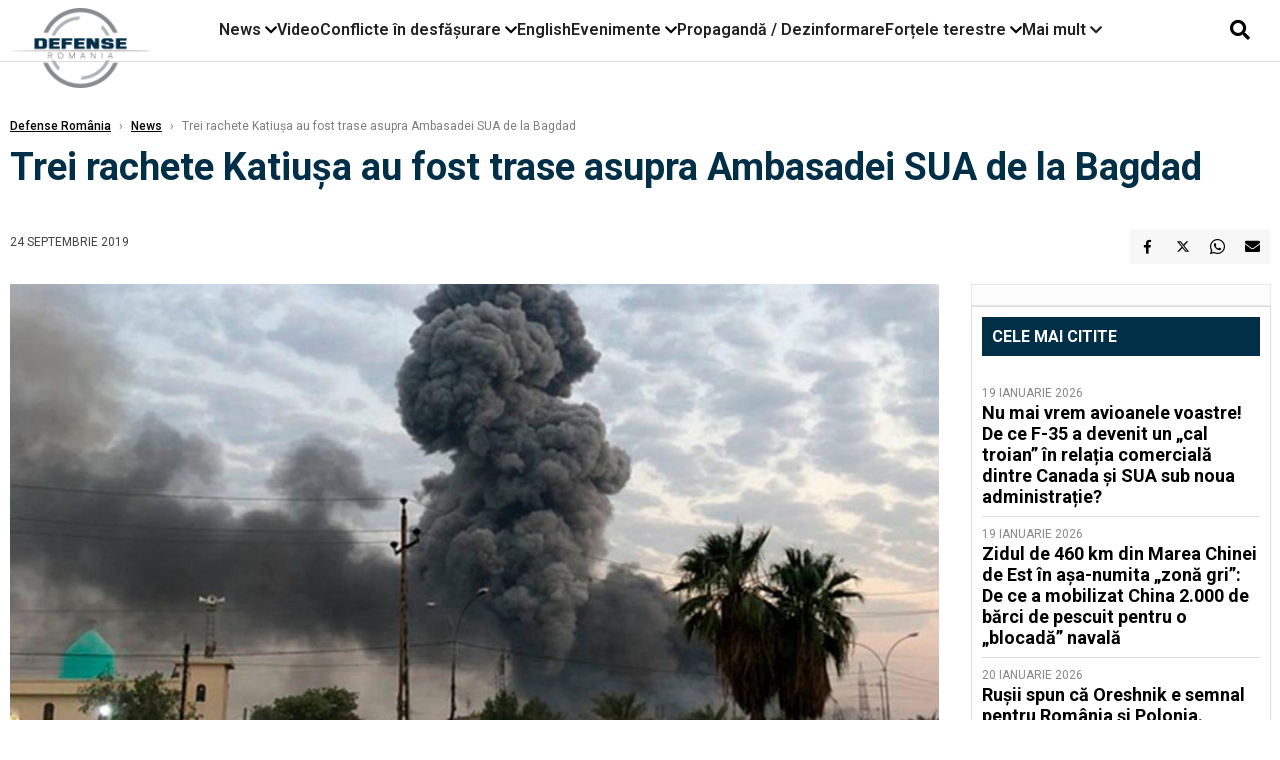

--- FILE ---
content_type: text/html; charset=UTF-8
request_url: https://www.defenseromania.ro/trei-rachete-katiu-a-au-fost-trase-asupra-ambasadei-sua-de-la-bagdad_598996.html
body_size: 18460
content:
<!DOCTYPE html>
<html lang="ro">

<head>
    <meta charset="UTF-8">
    <meta name="language" content="Romanian" />
    <title>Trei rachete Katiușa au fost trase asupra Ambasadei SUA de la Bagdad  | Defense România    </title>
    <meta name="description" content="Două rachete au căzut &amp;icirc;n noaptea de luni spre marţi &amp;icirc;n apropiere de ambasada SUA din Bagdad, au indicat surse de securitate pentru AFP, pe fondul tensiunilor &amp;icirc;ntre Washington şi Teheran, cele două..." />
    <meta name="viewport" content="width=device-width, initial-scale=1.0">

    <link rel="shortcut icon" href="/favicon.png?v=2">
    <link rel="icon" type="image/x-icon" href="/favicon.png?v=2">
    <link rel="shortcut icon" type="image/vnd.microsoft.icon" href="/favicon.png?v=2">

            <link rel="canonical" href="https://www.defenseromania.ro/trei-rachete-katiu-a-au-fost-trase-asupra-ambasadei-sua-de-la-bagdad_598996.html" />
                <link rel="amphtml" href="https://www.defenseromania.ro/amp/trei-rachete-katiu-a-au-fost-trase-asupra-ambasadei-sua-de-la-bagdad_598996.html">
                    <script type="application/ld+json">
                {"@context":"http:\/\/schema.org","@type":"BreadcrumbList","itemListElement":[{"@type":"ListItem","position":1,"item":{"name":"Defense Rom\u00e2nia","@id":"https:\/\/www.defenseromania.ro"}},{"@type":"ListItem","position":2,"item":{"name":"News","@id":"https:\/\/www.defenseromania.ro\/news"}},{"@type":"ListItem","position":3,"item":{"name":"Trei rachete Katiu\u0219a au fost trase asupra Ambasadei SUA de la Bagdad","@id":"https:\/\/www.defenseromania.ro\/trei-rachete-katiu-a-au-fost-trase-asupra-ambasadei-sua-de-la-bagdad_598996.html"}}]}            </script>
                <script type="application/ld+json">
                {"@context":"http:\/\/schema.org","@type":"NewsArticle","mainEntityOfPage":{"@type":"WebPage","@id":"https:\/\/www.defenseromania.ro\/trei-rachete-katiu-a-au-fost-trase-asupra-ambasadei-sua-de-la-bagdad_598996.html"},"headline":"Trei rachete Katiu\u0219a au fost trase asupra Ambasadei SUA de la Bagdad","image":{"@type":"ImageObject","url":"https:\/\/www.defenseromania.ro\/thumbs\/amp\/2019\/09\/24\/trei-rachete-katiu-a-au-fost-trase-asupra-ambasadei-sua-de-la-bagdad-178844.webp","width":1200,"height":675},"datePublished":"2019-09-24T09:57:42+03:00","dateModified":"2019-09-24T09:57:42+03:00","publisher":{"@type":"NewsMediaOrganization","id":"https:\/\/www.defenseromania.ro\/#publisher","name":"Defense Rom\u00e2nia","url":"https:\/\/www.defenseromania.ro","logo":{"@type":"ImageObject","url":"https:\/\/media.defenseromania.ro\/assets_v2\/images\/logo_defense.png?v=2"}},"description":"Dou\u0103 rachete au c\u0103zut &icirc;n noaptea de luni spre mar\u0163i &icirc;n apropiere de ambasada SUA din Bagdad, au indicat surse de securitate pentru AFP, pe fondul tensiunilor &icirc;ntre Washington \u015fi Teheran, cele dou\u0103...","author":{"@type":"Organization","name":"Defense Rom\u00e2nia"}}            </script>
            <meta name="expires" content="never" />
    <meta name="revisit-after" content="whenever" />
            <meta name="robots" content="follow, index, max-snippet:-1, max-video-preview:-1, max-image-preview:large" />
        <meta name="theme-color" content="#292c33" />

    <meta name="robots" content="max-image-preview:large">

                <meta property="og:title" content="Trei rachete Katiușa au fost trase asupra Ambasadei SUA de la Bagdad" />
                    <meta property="og:description" content="Două rachete au căzut &amp;icirc;n noaptea de luni spre marţi &amp;icirc;n apropiere de ambasada SUA din Bagdad, au indicat surse de securitate pentru AFP, pe fondul tensiunilor &amp;icirc;ntre Washington şi Teheran, cele două..." />
                    <meta property="og:image" content="https://www.defenseromania.ro/thumbs/amp/2019/09/24/trei-rachete-katiu-a-au-fost-trase-asupra-ambasadei-sua-de-la-bagdad-178844.webp" />
                    <meta property="og:image:width" content="1200" />
                    <meta property="og:image:height" content="675" />
                    <meta property="og:url" content="https://www.defenseromania.ro/trei-rachete-katiu-a-au-fost-trase-asupra-ambasadei-sua-de-la-bagdad_598996.html" />
                    <meta property="og:type" content="article" />
        
    
    <link rel="preload" href="https://www.defenseromania.ro/static/css/normalize.css" as="style">
    <link rel="preload" href="https://www.defenseromania.ro/static/css/owl.carousel.min.css" as="style" />
    <link rel="preload" href="https://www.defenseromania.ro/static/css/video-js.css" as="style">
    <link rel="preload" href="https://www.defenseromania.ro/static/css/dcnews-style.css?v=1768997353" as="style">
    <link rel="preconnect" href="https://fonts.googleapis.com">
    <link rel="preconnect" href="https://fonts.gstatic.com" crossorigin>

    <link href="https://fonts.googleapis.com/css2?family=Playfair+Display:ital,wght@0,400..900;1,400..900&family=Roboto:ital,wght@0,100..900;1,100..900&display=swap" rel="stylesheet">

    <link rel="stylesheet" href="https://www.defenseromania.ro/static/css/owl.carousel.min.css" type="text/css" />
    <link rel="stylesheet" href="https://www.defenseromania.ro/static/css/font-awesome-all.min.css?v=3" type="text/css" />

    <link rel="stylesheet" href="https://www.defenseromania.ro/static/css/video-js.css">
    <link rel="stylesheet" href="https://www.defenseromania.ro/static/css/dcnews-style.css?v=1768997353">

    <!-- Google tag (gtag.js)-->
    <script async src="https://www.googletagmanager.com/gtag/js?id=G-PMZ80LKM72"></script>
    <script>
        window.dataLayer = window.dataLayer || [];

        function gtag() {
            dataLayer.push(arguments);
        }

        gtag('consent', 'default', {
            'ad_storage': 'denied',
            'analytics_storage': 'granted',
            'ad_user_data': 'denied',
            'ad_personalization': 'denied'
        });

        gtag('js', new Date());

        gtag('config', 'G-PMZ80LKM72');
    </script>

    <script src="https://fundingchoicesmessages.google.com/i/pub-7670433186403461?ers=1"></script>
    <script src="https://securepubads.g.doubleclick.net/tag/js/gpt.js" crossorigin="anonymous" async></script>

            <script type="text/javascript">
            function toggleMore() {
                $('.overlay_wrapper').toggleClass('active');
                $('.logo_fl ').toggleClass('small');
            }

            function toggleSearch() {
                $('.icon_menu_search').toggleClass('active');
                $('.gcse-wrapper').toggleClass('active');
            }
        </script>

        
        <script>
            var articles = [{"article_title":"Ru\u0219ii spun c\u0103 Oreshnik e semnal pentru Rom\u00e2nia \u0219i Polonia. Vecinii Ucrainei, amenin\u021ba\u021bi cu un \u201dsalut\u201d similar cu atacul din vestul Ucrainei","article_url":"https:\/\/www.defenseromania.ro\/rusii-spun-ca-oreshnik-e-semnal-pentru-romania-si-polonia-vecinii-ucrainei-amenintati-cu-un-salut-similar-cu-atacul-din-vestul-ucrainei_640267.html"},{"article_title":"Au zburat \u00een sf\u00e2r\u0219it, dup\u0103 o \u00eent\u00e2rziere de ani, primele IAR-99 \u0218oim modernizate. Urmeaz\u0103 livr\u0103rile c\u0103tre Armat\u0103, dar Avioane Craiova se teme de faliment","article_url":"https:\/\/www.defenseromania.ro\/au-zburat-in-sfarsit-dupa-o-intarziere-de-ani-primele-iar-99-soim-modernizate-urmeaza-livrarile-catre-armata-dar-avioane-craiovea-se-teme-de-faliment_640297.html"},{"article_title":"Moldova iese oficial din CSI. Chi\u0219in\u0103ul mai export\u0103 doar 6% \u00een fostele state sovietice","article_url":"https:\/\/www.defenseromania.ro\/moldova-iese-oficial-din-csi-chisinaul-mai-exporta-doar-6-in-fostele-state-sovietice_640270.html"},{"article_title":"\u0218eful Armatei: Sistemul american anti-dron\u0103 MEROPS va ap\u0103ra \"foarte cur\u00e2nd\" cerul Rom\u00e2niei. MEROPS, responsabil de 40% din intercept\u0103rile din Ucraina","article_url":"https:\/\/www.defenseromania.ro\/seful-armatei-sistemul-american-anti-drona-merops-va-apara-foarte-curand-cerul-romaniei-merops-responsabil-de-40-din-interceptarile-din-ucraina_640280.html"},{"article_title":"Al \u0219aptelea petrolier confiscat. SUA \u00ee\u0219i continu\u0103 opera\u021biunile \u00een Marea Caraibelor","article_url":"https:\/\/www.defenseromania.ro\/al-saptelea-petrolier-confiscat-sua-isi-continua-operatiunile-in-marea-caraibelor_640295.html"}]        </script>

                    

            <script>
                            </script>
        
    


                        <meta name="publish-date" content="2019-09-24T09:57:42+03:00" />
            <meta property="article:modified_time" content="2019-09-24T09:57:42+03:00" />
            <meta name="cXenseParse:publishtime" content="2019-09-24T06:57:42Z" />
            <meta name="cXenseParse:pageclass" content="article" />
            <meta property="cXenseParse:author" content="eae27d77ca" />
                <meta name="cXenseParse:url" content="https://www.defenseromania.ro/trei-rachete-katiu-a-au-fost-trase-asupra-ambasadei-sua-de-la-bagdad_598996.html" />
    
                            
<!--Gemius video outstream sticky floating-->
<!--<script src="https://publisher.caroda.io/videoPlayer/caroda.min.js?ctok=6a2afe4b095653261466" crossorigin="anonymous" defer></script>-->
<!--End Gemius video outstream sticky floating-->
<!--<script async src="https://securepubads.g.doubleclick.net/tag/js/gpt.js" crossorigin="anonymous"></script>-->

<script >
    var googletag = googletag || {};googletag.cmd = googletag.cmd || [];
    googletag.cmd.push(function() {


        /*Billboard_responsive desktop si mobil, hp under main*/
        googletag.defineSlot("/1473368974/defenseromania_gpt/billboard_responsive", [[970,90], [970,200], [970,250], [728, 90], [728, 200], [750, 100], [750, 200], [750, 250], [750,300], [300, 250], [320, 50], [320, 100], [336, 250], [336, 280]], "div-gpt-defenseromania_gpt-billboard_responsive")
            .defineSizeMapping(
                googletag
                    .sizeMapping()
                    .addSize([990, 0],  [[970,90], [970,200], [970,250]])
                    .addSize([800, 0],  [[728, 90], [728, 200], [750, 100], [750, 200], [750, 250], [750,300]])
                    .addSize([336, 0],  [[300, 250], [320, 50], [320, 100], [336, 250], [336, 280]])
                    .addSize([320, 0],  [[300, 250], [320, 50], [320, 100]])
                    .addSize([0, 0], [])
                    .build()
            )
            .addService(googletag.pubads());

        /*End Billboard_responsive desktop si mobil, hp under main*/

        /*Billboard2_responsive desktop si mobil, hp above video box*/
        googletag.defineSlot("/1473368974/defenseromania_gpt/billboard2_responsive", [[970,90], [970,200], [970,250], [728, 90], [728, 200], [750, 100], [750, 200], [750, 250], [750,300], [300, 250], [300, 600], [320, 50], [320, 100], [336, 250], [336, 280]], "div-gpt-defenseromania_gpt-billboard2_responsive")
            .defineSizeMapping(
                googletag
                    .sizeMapping()
                    .addSize([990, 0],  [[970,90], [970,200], [970,250]])
                    .addSize([800, 0],  [[728, 90], [728, 200], [750, 100], [750, 200], [750, 250], [750,300]])
                    .addSize([336, 0],  [[300, 250], [300, 600], [320, 50], [320, 100], [336, 250], [336, 280]])
                    .addSize([320, 0],  [[300, 250], [300, 600], [320, 50], [320, 100]])
                    .addSize([0, 0], [])
                    .build()
            )
            .addService(googletag.pubads());

        /*End Billboard2_responsive desktop si mobil, hp above video box*/

        /*Billboard3_responsive desktop si mobil, hp under Conflicte in desfasurare*/
        googletag.defineSlot("/1473368974/defenseromania_gpt/billboard3_responsive", [[970,90], [970,200], [970,250], [728, 90], [728, 200], [750, 100], [750, 200], [750, 250], [750,300], [300, 250], [300, 600], [320, 50], [320, 100], [336, 250], [336, 280]], "div-gpt-defenseromania_gpt-billboard3_responsive")
            .defineSizeMapping(
                googletag
                    .sizeMapping()
                    .addSize([990, 0],  [[970,90], [970,200], [970,250]])
                    .addSize([800, 0],  [[728, 90], [728, 200], [750, 100], [750, 200], [750, 250], [750,300]])
                    .addSize([336, 0],  [[300, 250], [300, 600], [320, 50], [320, 100], [336, 250], [336, 280]])
                    .addSize([320, 0],  [[300, 250], [300, 600], [320, 50], [320, 100]])
                    .addSize([0, 0], [])
                    .build()
            )
            .addService(googletag.pubads());

        /*End Billboard3_responsive desktop si mobil, hp under Conflicte in desfasurare*/

        /*box1_horizontal desktop and mobile, article under Main Photo*/
        googletag.defineSlot("/1473368974/defenseromania_gpt/box1_horizontal", [[300,250], [320,50], [320,100], [336,250], [336,280], [728,90], [728,200], [750,250], [750,300], [900, 200], [900, 250]], "div-gpt-defenseromania_gpt-box1_horizontal")
            .defineSizeMapping(
                googletag
                    .sizeMapping()
                    .addSize([990, 0],  [ [728,90], [728,200], [750,250], [750,300], [900,200], [900,250]])
                    .addSize([770, 0],  [ [728,90], [728,200], [750,250], [750,300]])
                    .addSize([336, 0],  [ [300,250], [320,50], [320,100], [336,250], [336,280]])
                    .addSize([320, 0],  [ [300,250], [320,50], [320,100]])
                    .addSize([0, 0], [])
                    .build()
            )
            .addService(googletag.pubads());
        /*End box1_horizontal desktop and mobile, article under Main Photo*/

        /*box2_horizontal desktop and mobile, article under Article text*/
        googletag.defineSlot("/1473368974/defenseromania_gpt/box2_horizontal", [[300,250], [300,600], [320,50], [320,100], [336,250], [336,280], [728,90], [728,200], [750,250], [750,300], [900, 200], [900, 250]], "div-gpt-defenseromania_gpt-box2_horizontal")
            .defineSizeMapping(
                googletag
                    .sizeMapping()
                    .addSize([990, 0],  [ [728,90], [728,200], [750,250], [750,300], [900,200], [900,250]])
                    .addSize([770, 0],  [ [728,90], [728,200], [750,250], [750,300]])
                    .addSize([336, 0],  [ [300,250], [300,600], [320,50], [320,100], [336,250], [336,280]])
                    .addSize([320, 0],  [ [300,250], [300,600], [320,50], [320,100]])
                    .addSize([0, 0], [])
                    .build()
            )
            .addService(googletag.pubads());
        /*End box2_horizontal desktop and mobile, article under Article text*/

        /*box1_right desktop coloana dreapta prima pozitie*/
        googletag.defineSlot("/1473368974/defenseromania_gpt/box1_right", [[300,250], [300,600]], "div-gpt-defenseromania_gpt-box1_right")
            .defineSizeMapping(
                googletag
                    .sizeMapping()
                    .addSize([320, 0],  [[300,250], [300,600]])
                    .addSize([0, 0], [])
                    .build()
            )
            .addService(googletag.pubads());
        /*End box1_right desktop coloana dreapta prima pozitie*/

        /*box2_right video page*/
        googletag.defineSlot("/1473368974/defenseromania_gpt/box2_right_video", [[300,100], [300,200], [300,250]], "div-gpt-defenseromania_gpt-box2_right_video")
            .defineSizeMapping(
                googletag
                    .sizeMapping()
                    .addSize([320, 0],  [[300,100], [300,200], [300,250]])
                    .addSize([0, 0], [])
                    .build()
            )
            .addService(googletag.pubads());
        /*End box2_right video page*/


                                googletag.pubads().setTargeting('defense_category', ["News"] );
        
        


        googletag.pubads().enableSingleRequest();

        function logGptSlots(label = '[GPT DEBUG]') {
            if (!window.googletag || !googletag.pubads) {
                console.warn(label, 'googletag not ready');
                return;
            }

            googletag.cmd.push(() => {
                const slots = googletag.pubads().getSlots();

                if (!slots || !slots.length) {
                    console.warn(label, 'no slots defined');
                    return;
                }

                console.group(`${label} ${slots.length} slot(s)`);

                slots.forEach((slot, i) => {
                    const divId = slot.getSlotElementId();
                    const path = slot.getAdUnitPath();

                    const sizes = slot.getSizes()
                        .map(s => s.getWidth() + 'x' + s.getHeight());

                    const targeting = slot.getTargetingMap
                        ? slot.getTargetingMap()
                        : {};

                    const response = slot.getResponseInformation
                        ? slot.getResponseInformation()
                        : null;

                    console.group(`Slot #${i + 1}: ${divId}`);
                    console.log('adUnitPath:', path);
                    console.log('sizes:', sizes);
                    console.log('targeting:', targeting);
                    console.log('response:', response);
                    console.groupEnd();
                });

                console.groupEnd();
            });
        }
        logGptSlots('[AFTER INIT]');
        googletag.cmd.push(() => {
            googletag.pubads().addEventListener('slotRenderEnded', (e) => {
                console.log('[GPT RENDER]', {
                    divId: e.slot.getSlotElementId(),
                    adUnitPath: e.slot.getAdUnitPath(),
                    isEmpty: e.isEmpty,
                    size: e.size,
                    creativeId: e.creativeId,
                    lineItemId: e.lineItemId
                });
            });
        });

        googletag.pubads().disableInitialLoad();
        googletag.enableServices();

    });


</script>                                        <meta name="google-site-verification" content="" />

    
    <script>
        var home = 0;
        var new_website = 1;
    </script>

    

    <style>
        @media screen and (max-width: 500px) {
            .burger-wrapper {
                display: inline-block;
                width: 40%;
                vertical-align: middle;
            }

            #nav-icon3 {
                width: 20px;
                height: 15px;
                position: relative;
                margin: 20px;
                margin-left: 15px;
                -webkit-transform: rotate(0deg);
                -moz-transform: rotate(0deg);
                -o-transform: rotate(0deg);
                transform: rotate(0deg);
                -webkit-transition: .5s ease-in-out;
                -moz-transition: .5s ease-in-out;
                -o-transition: .5s ease-in-out;
                transition: .5s ease-in-out;
                cursor: pointer;
            }

            #nav-icon3 span:nth-child(1) {
                top: 0;
            }

            #nav-icon3 span {
                display: block;
                position: absolute;
                height: 2px;
                width: 100%;
                background: #3a2a77;
                opacity: 1;
                left: 0;
                -webkit-transform: rotate(0deg);
                -moz-transform: rotate(0deg);
                -o-transform: rotate(0deg);
                transform: rotate(0deg);
                -webkit-transition: .25s ease-in-out;
                -moz-transition: .25s ease-in-out;
                -o-transition: .25s ease-in-out;
                transition: .25s ease-in-out;
            }

            .logo {
                text-align: center;
                vertical-align: middle;
                margin-bottom: 10px;
                margin-top: 11px;
                padding: 0;
                width: 20%;
                display: inline-block;
            }

            .nxt_menu,
            .nxt_menu_v2 {
                opacity: 0;
                width: 100%;
                position: absolute;
                top: -700px;
                background: #261f3d;
                z-index: 110;
                -webkit-box-shadow: 0 5px 30px 0px #000000;
                -moz-box-shadow: 0 5px 30px 0px #000000;
                box-shadow: 0 5px 30px 0px #000000;
                -webkit-transition: all ease-out .2s;
                -moz-transition: all ease-out .2s;
                -o-transition: all ease-out .2s;
                transition: all ease-out .2s;
            }

            .is_visible {
                opacity: 1;
                top: 0;
            }

            .nxt_menu_v2 h3 {
                display: inline-block;
                color: #fff;
                margin: 0 auto;
                line-height: 52px;
                font-size: 20px;
            }

            .subMenu_header {
                text-align: center;
                margin-bottom: 10px;
                height: 52px;
                padding-bottom: 10px;
                border-bottom: 1px solid #fff;
            }

            .subMenu_header i {
                position: absolute;
                left: 20px;
                top: 25px;
                font-size: 20px;
            }

            .nxt_menu_item .fa-caret-right {
                padding: 20px;
                position: absolute;
                bottom: -11px;
                font-size: 18px;
                color: #fff;
                right: 30px;
            }

            .nxt_menu_content {
                margin: 2%;
                color: #fff;
            }

            .nxt_menu_item {
                font-weight: 600;
                font-size: 13px;
                padding: 10px;
                padding-right: 0;
                position: relative;
                width: 48%;
                font-weight: 600;
                box-sizing: border-box;
                display: inline-block;
                vertical-align: middle;
            }

            .nxt_menu_item a {
                color: #fff;
            }

            .nxt_menu_item.selected a {
                color: #fecb30;
                font-weight: 800
            }

            .icon_menu_close {
                width: 50px;
                object-fit: contain;
                position: absolute;
                left: 12px;
                top: 10px;
                padding: 10px;
                cursor: pointer;
            }
        }
    </style>
    <script>
        var menuStack = [];

        function showSubmenu(id, name, url) {
            if (id != menuStack[menuStack.length - 1] && menuStack.length) {
                // $("#subMenu"+menuStack[menuStack.length-1]).slideUp("fast", function() {
                // 	$("#subMenu"+id).slideDown("fast");
                // });
                hide(document.getElementById("subMenu" + menuStack[menuStack.length - 1]));
                show(document.getElementById("subMenu" + id));
            } else {
                show(document.getElementById("subMenu" + id));
            }
            if (name != "") document.querySelector("#subMenu" + id + " .nxt_menu_v2_title").innerHTML = name;
            if (url != "") document.querySelector("#subMenu" + id + " .first a").innerHTML = name;
            if (url != "") document.querySelector("#subMenu" + id + " .first a").href = url;

            if ((menuStack.length == 0 || menuStack[menuStack.length - 1] != id) && id)
                menuStack.push(id);
        }

        function closeSubmenu(id) {
            hide(document.getElementById("subMenu" + id));
            menuStack.pop();
            if (menuStack.length)
                showSubmenu(menuStack[menuStack.length - 1], "", "");
        }

        function toggleMenu() {
            showSubmenu(0, "", "");
        }

        // Show an element
        var show = function(elem) {
            // elem.style.display = 'block';
            elem.classList.add('is_visible');
        };

        // Hide an element
        var hide = function(elem) {
            // elem.style.display = 'none';
            elem.classList.remove('is_visible');
        };
    </script>

    <script>
        var pool_results_enabled = 1    </script>
</head>

<body class="body-new body-article">

    <!-- Google Tag Manager (noscript) -->     <script>
        var ad = document.createElement('div');
        ad.id = 'AdSense';
        ad.className = 'AdSense';
        ad.style.display = 'block';
        ad.style.position = 'absolute';
        ad.style.top = '-1px';
        ad.style.height = '1px';
        document.body.appendChild(ad);
    </script>
    <div id="fb-root"></div>

    
    <div class="header_all_wrapper desktop_only">
        <div class="header_all" id="header_all">
            <div class="header_wrapper">
                <div id="header">
                    <div class="header_v2_left">
                        <a class="logo_fl" id="logo_fl" href="/" title="" rel="nofollow"></a>
                    </div>
                    <div class="header_v2_center">
                        <nav class="nav" itemscope="" itemtype="http://www.schema.org/SiteNavigationElement">
                            <ul class="nav-list">
                                                                    <li class="nav-list-item" itemprop="name" data-toggle-submenu="100">
                                        <a href="https://www.defenseromania.ro/news" title="News" class="nav-list-item-link " itemprop="url">News</a>
                                                                                    <i class="fa fa-chevron-down"></i>
                                            <ul class="sbmneu" id="submenu_100">
                                                                                                    <li>
                                                        <a href="https://www.defenseromania.ro/news/uniunea-europeana" title="Uniunea Europeană" class="nav-list-item-link " itemprop="url">Uniunea Europeană</a>
                                                    </li>
                                                                                                    <li>
                                                        <a href="https://www.defenseromania.ro/news/securitate-energetica" title="Securitate energetică" class="nav-list-item-link " itemprop="url">Securitate energetică</a>
                                                    </li>
                                                                                                    <li>
                                                        <a href="https://www.defenseromania.ro/news/nato" title="NATO" class="nav-list-item-link " itemprop="url">NATO</a>
                                                    </li>
                                                                                            </ul>
                                                                            </li>
                                                                    <li class="nav-list-item" itemprop="name" >
                                        <a href="/video" title="Video" class="nav-list-item-link " itemprop="url">Video</a>
                                                                            </li>
                                                                    <li class="nav-list-item" itemprop="name" data-toggle-submenu="102">
                                        <a href="https://www.defenseromania.ro/conflicte-militare-in-desfasurare" title="Conflicte în desfășurare" class="nav-list-item-link " itemprop="url">Conflicte în desfășurare</a>
                                                                                    <i class="fa fa-chevron-down"></i>
                                            <ul class="sbmneu" id="submenu_102">
                                                                                                    <li>
                                                        <a href="https://www.defenseromania.ro/conflicte-militare-in-desfasurare/siria" title="Siria" class="nav-list-item-link " itemprop="url">Siria</a>
                                                    </li>
                                                                                                    <li>
                                                        <a href="https://www.defenseromania.ro/conflicte-militare-in-desfasurare/libia" title="Libia" class="nav-list-item-link " itemprop="url">Libia</a>
                                                    </li>
                                                                                                    <li>
                                                        <a href="https://www.defenseromania.ro/conflicte-militare-in-desfasurare/irak" title="Irak" class="nav-list-item-link " itemprop="url">Irak</a>
                                                    </li>
                                                                                                    <li>
                                                        <a href="https://www.defenseromania.ro/conflicte-militare-in-desfasurare/yemen" title="Yemen" class="nav-list-item-link " itemprop="url">Yemen</a>
                                                    </li>
                                                                                                    <li>
                                                        <a href="https://www.defenseromania.ro/conflicte-militare-in-desfasurare/ucraina" title="Ucraina" class="nav-list-item-link " itemprop="url">Ucraina</a>
                                                    </li>
                                                                                                    <li>
                                                        <a href="https://www.defenseromania.ro/conflicte-militare-in-desfasurare/israel" title="Israel" class="nav-list-item-link " itemprop="url">Israel</a>
                                                    </li>
                                                                                            </ul>
                                                                            </li>
                                                                    <li class="nav-list-item" itemprop="name" >
                                        <a href="https://www.defenseromania.ro/english" title="English" class="nav-list-item-link " itemprop="url">English</a>
                                                                            </li>
                                                                    <li class="nav-list-item" itemprop="name" data-toggle-submenu="106">
                                        <a href="https://www.defenseromania.ro/evenimente" title="Evenimente" class="nav-list-item-link " itemprop="url">Evenimente</a>
                                                                                    <i class="fa fa-chevron-down"></i>
                                            <ul class="sbmneu" id="submenu_106">
                                                                                                    <li>
                                                        <a href="https://www.defenseromania.ro/evenimente/industria-de-aparare" title="Industria de apărare" class="nav-list-item-link " itemprop="url">Industria de apărare</a>
                                                    </li>
                                                                                            </ul>
                                                                            </li>
                                                                    <li class="nav-list-item" itemprop="name" >
                                        <a href="https://www.defenseromania.ro/propaganda-dezinformare" title="Propagandă / Dezinformare" class="nav-list-item-link " itemprop="url">Propagandă / Dezinformare</a>
                                                                            </li>
                                                                    <li class="nav-list-item" itemprop="name" data-toggle-submenu="109">
                                        <a href="https://www.defenseromania.ro/forta-terestra" title="Forțele terestre" class="nav-list-item-link " itemprop="url">Forțele terestre</a>
                                                                                    <i class="fa fa-chevron-down"></i>
                                            <ul class="sbmneu" id="submenu_109">
                                                                                                    <li>
                                                        <a href="https://www.defenseromania.ro/forta-terestra/forte-speciale" title="Forțele speciale" class="nav-list-item-link " itemprop="url">Forțele speciale</a>
                                                    </li>
                                                                                            </ul>
                                                                            </li>
                                                                                                <li class="nav-list-item" itemprop="name" data-toggle-submenu="0">
                                    <a href="javascript:void(0);" title="Mai mult" class="nav-list-item-link" itemprop="url">Mai mult <i class="fa fa-chevron-down"></i></a>
                                    <ul class="sbmneu" id="submenu_0">
                                                                                    <li>
                                                <a href="https://www.defenseromania.ro/forta-navala" title="Forțele navale" class="nav-list-item-link " itemprop="url">Forțele navale</a>
                                            </li>
                                                                                    <li>
                                                <a href="https://www.defenseromania.ro/forta-aeriana" title="Forțele aeriene" class="nav-list-item-link " itemprop="url">Forțele aeriene</a>
                                            </li>
                                                                                    <li>
                                                <a href="https://www.defenseromania.ro/cyber" title="Cyber" class="nav-list-item-link " itemprop="url">Cyber</a>
                                            </li>
                                                                                    <li>
                                                <a href="https://www.defenseromania.ro/terorism" title="Terorism" class="nav-list-item-link " itemprop="url">Terorism</a>
                                            </li>
                                                                                    <li>
                                                <a href="https://www.defenseromania.ro/industrie-de-aparare" title="Industria de apărare" class="nav-list-item-link " itemprop="url">Industria de apărare</a>
                                            </li>
                                                                                    <li>
                                                <a href="https://www.defenseromania.ro/strategica" title="Strategica" class="nav-list-item-link " itemprop="url">Strategica</a>
                                            </li>
                                                                                    <li>
                                                <a href="https://www.defenseromania.ro/istorie" title="Istorie" class="nav-list-item-link " itemprop="url">Istorie</a>
                                            </li>
                                                                                    <li>
                                                <a href="https://www.defenseromania.ro/intelligence" title="Intelligence" class="nav-list-item-link " itemprop="url">Intelligence</a>
                                            </li>
                                                                            </ul>
                                </li>
                                                            </ul>
                        </nav>
                    </div>
                    <div class="header_v2_right">
                        <div class="icon_wrapper">
                            <i class="fa fa-search" onclick="toggleSearch();"></i>

                            <div class="gcse-wrapper" id="gcse-wrapper">
                                <form name="" action="/cauta" method="get" id="searchSiteForm">
                                    <input type="text" class="nxt_searchInput" id="nxt_searchInput" name="q" placeholder="Scrie aici pentru a căuta">
                                    <button type="submit" class="nxt_searchSubmit" value="">
                                        <img src="https://media.dcnews.ro/assets/images/icon_search_desktop.png" class="icon_menu_search" width="20" height="18">
                                    </button>
                                </form>
                            </div>
                        </div>
                    </div>
                </div>
            </div>


                    </div>
    </div>

    <header class="mobile_only">
        <div class="headerMobile">
            <div class="logo" style="">
                <a href="/" class="prerender">
                    <img src="https://media.defenseromania.ro/assets_v2/images/logo_defense.png?v=2" width="50" alt="Defense România" />
                </a>
            </div>
            <div class="right">
                <div class="burger-wrapper">
                    <div id="mobileBurgerNav" onClick="toggleNavMenu();">
                        <i class="fa-solid fa-bars"></i>
                        <i class="fa-solid fa-xmark"></i>
                    </div>
                </div>
            </div>
        </div>
        <div id="navigationMobile">
            <div id="navigationMobileSearch">
                <form action="/cauta" method="get">
                    <div class="mobileSearch">
                        <input type="text" name="q" placeholder="Caută articol...">
                        <button type="submit" class="mobileSearchButton">
                            <i class="fa-solid fa-magnifying-glass"></i>
                        </button>
                    </div>
                </form>
            </div>
                                                <div class="mobileMenuHead" id="mobileMenuHead_100">
                        <div class="mobileMenuItem" id="mobileMenuItem_100" onClick="toggleSubmenu(100);">
                            <span>News</span>
                            <i class="fa-solid fa-chevron-down"></i>
                        </div>
                    </div>
                    <div class="mobileSubmenuContainer" id="mobileSubmenu_100">
                        <div class="mobileMenuItem"> <a href="https://www.defenseromania.ro/news">News</a></div>
                                                    <div class="mobileMenuItem"> <a href="https://www.defenseromania.ro/news/uniunea-europeana">Uniunea Europeană</a></div>
                                                    <div class="mobileMenuItem"> <a href="https://www.defenseromania.ro/news/securitate-energetica">Securitate energetică</a></div>
                                                    <div class="mobileMenuItem"> <a href="https://www.defenseromania.ro/news/nato">NATO</a></div>
                                            </div>
                                                                <div class="mobileMenuHead">
                        <div class="mobileMenuItem"> <a href="/video">Video </a></div>
                    </div>
                                                                <div class="mobileMenuHead" id="mobileMenuHead_102">
                        <div class="mobileMenuItem" id="mobileMenuItem_102" onClick="toggleSubmenu(102);">
                            <span>Conflicte în desfășurare</span>
                            <i class="fa-solid fa-chevron-down"></i>
                        </div>
                    </div>
                    <div class="mobileSubmenuContainer" id="mobileSubmenu_102">
                        <div class="mobileMenuItem"> <a href="https://www.defenseromania.ro/conflicte-militare-in-desfasurare">Conflicte în desfășurare</a></div>
                                                    <div class="mobileMenuItem"> <a href="https://www.defenseromania.ro/conflicte-militare-in-desfasurare/siria">Siria</a></div>
                                                    <div class="mobileMenuItem"> <a href="https://www.defenseromania.ro/conflicte-militare-in-desfasurare/libia">Libia</a></div>
                                                    <div class="mobileMenuItem"> <a href="https://www.defenseromania.ro/conflicte-militare-in-desfasurare/irak">Irak</a></div>
                                                    <div class="mobileMenuItem"> <a href="https://www.defenseromania.ro/conflicte-militare-in-desfasurare/yemen">Yemen</a></div>
                                                    <div class="mobileMenuItem"> <a href="https://www.defenseromania.ro/conflicte-militare-in-desfasurare/ucraina">Ucraina</a></div>
                                                    <div class="mobileMenuItem"> <a href="https://www.defenseromania.ro/conflicte-militare-in-desfasurare/israel">Israel</a></div>
                                            </div>
                                                                <div class="mobileMenuHead">
                        <div class="mobileMenuItem"> <a href="https://www.defenseromania.ro/english">English </a></div>
                    </div>
                                                                <div class="mobileMenuHead" id="mobileMenuHead_106">
                        <div class="mobileMenuItem" id="mobileMenuItem_106" onClick="toggleSubmenu(106);">
                            <span>Evenimente</span>
                            <i class="fa-solid fa-chevron-down"></i>
                        </div>
                    </div>
                    <div class="mobileSubmenuContainer" id="mobileSubmenu_106">
                        <div class="mobileMenuItem"> <a href="https://www.defenseromania.ro/evenimente">Evenimente</a></div>
                                                    <div class="mobileMenuItem"> <a href="https://www.defenseromania.ro/evenimente/industria-de-aparare">Industria de apărare</a></div>
                                            </div>
                                                                <div class="mobileMenuHead">
                        <div class="mobileMenuItem"> <a href="https://www.defenseromania.ro/propaganda-dezinformare">Propagandă / Dezinformare </a></div>
                    </div>
                                                                <div class="mobileMenuHead" id="mobileMenuHead_109">
                        <div class="mobileMenuItem" id="mobileMenuItem_109" onClick="toggleSubmenu(109);">
                            <span>Forțele terestre</span>
                            <i class="fa-solid fa-chevron-down"></i>
                        </div>
                    </div>
                    <div class="mobileSubmenuContainer" id="mobileSubmenu_109">
                        <div class="mobileMenuItem"> <a href="https://www.defenseromania.ro/forta-terestra">Forțele terestre</a></div>
                                                    <div class="mobileMenuItem"> <a href="https://www.defenseromania.ro/forta-terestra/forte-speciale">Forțele speciale</a></div>
                                            </div>
                                                                <div class="mobileMenuHead">
                        <div class="mobileMenuItem"> <a href="https://www.defenseromania.ro/forta-navala">Forțele navale </a></div>
                    </div>
                                                                <div class="mobileMenuHead">
                        <div class="mobileMenuItem"> <a href="https://www.defenseromania.ro/forta-aeriana">Forțele aeriene </a></div>
                    </div>
                                                                <div class="mobileMenuHead">
                        <div class="mobileMenuItem"> <a href="https://www.defenseromania.ro/cyber">Cyber </a></div>
                    </div>
                                                                <div class="mobileMenuHead">
                        <div class="mobileMenuItem"> <a href="https://www.defenseromania.ro/terorism">Terorism </a></div>
                    </div>
                                                                <div class="mobileMenuHead">
                        <div class="mobileMenuItem"> <a href="https://www.defenseromania.ro/industrie-de-aparare">Industria de apărare </a></div>
                    </div>
                                                                <div class="mobileMenuHead">
                        <div class="mobileMenuItem"> <a href="https://www.defenseromania.ro/strategica">Strategica </a></div>
                    </div>
                                                                <div class="mobileMenuHead">
                        <div class="mobileMenuItem"> <a href="https://www.defenseromania.ro/istorie">Istorie </a></div>
                    </div>
                                                                <div class="mobileMenuHead">
                        <div class="mobileMenuItem"> <a href="https://www.defenseromania.ro/intelligence">Intelligence </a></div>
                    </div>
                            
            <div id="navigationMobileApps" style="padding: 15px 8px;">
                <span style="font-size: 16px;line-height: 35px;font-family: Helvetica,sans-serif;font-weight: 700; color:#000;">Poți descărca aplicația:</span><br />
                <div id="mobileAppLinks">
                    <a href='https://apps.apple.com/us/app/defenseromania/id1394093754'><img alt='Get it on App Store' class="lazy" src="https://media.dcnews.ro/nxthost/app-store-logo.png" height="40" width="116" /></a>
                    <a href='https://play.google.com/store/apps/details?id=com.nxthub.defenseromania&hl=en_SG&gl=RO'><img alt='Get it on Google Play' class="lazy" src="https://media.dcnews.ro/nxthost/play_store_logo.2.png" height="40" width="116" /></a>
                </div>
            </div>
        </div>
    </header>

    <script>
        function toggleNavMenu() {
            $('html').toggleClass('navActive');
            $('body').toggleClass('navActive');
            $('#mobileBurgerNav').toggleClass('active');
            $('#navigationMobile').toggleClass('active');
        }

        function toggleSubmenu(id) {
            $('.mobileSubmenuContainer').not('#mobileSubmenu_' + id).removeClass('active');
            $('.mobileMenuItem').not('#mobileMenuHead_' + id).removeClass('active');
            $('#mobileSubmenu_' + id).toggleClass('active');
            $('#mobileMenuHead_' + id).toggleClass('active');
        }
    </script>

    <!--Branging U shaped-->
    <div class="desktop-only" style="width: 1200px; margin: 0 auto">
        <div class="" style="position: relative; width:1200px;/*height:250px;*/">

        </div>
    </div>

    <!--End Branging U shaped-->

    <div class="page">
        <div class="Content">
            

    <div class="container_fixed_width">

<div class="content-fixed spliter" style="background-color: transparent">
        <div class="elements" style="width:100%; ">
                
<div>
    <div class="article-info">
                <div id="location">
            <a href="https://www.defenseromania.ro/">Defense România</a>
                            <span>&rsaquo;</span>
                                    <a href="https://www.defenseromania.ro/news" title="News">News</a>
                                <span>&rsaquo;</span>
                                    Trei rachete Katiușa au fost trase asupra Ambasadei SUA de la Bagdad                        </div>
        </div>
    <h1>

        
        Trei rachete Katiușa au fost trase asupra Ambasadei SUA de la Bagdad
        </h1>

    
    <div class="article-meta">
        <div class="article-meta-container">
                        <div>
                <div class="article-authors">
                    <div>
                                            </div>
                </div>
                <span class="time"> 24 SEPTEMBRIE 2019</span>
            </div>
        </div>

                    <div class="social-share" style="margin-top: 10px">
                <a class="facebook" target="_blank" href="https://facebook.com/sharer/sharer.php?u=https://www.defenseromania.ro/trei-rachete-katiu-a-au-fost-trase-asupra-ambasadei-sua-de-la-bagdad_598996.html">
                    <i class="fa-brands fa-facebook-f"></i>
                </a>
                <a class="x-twitter" target="_blank" href="https://twitter.com/intent/tweet/?text=Trei rachete Katiușa au fost trase asupra Ambasadei SUA de la Bagdad&url=https://www.defenseromania.ro/trei-rachete-katiu-a-au-fost-trase-asupra-ambasadei-sua-de-la-bagdad_598996.html">
                    <svg xmlns="http://www.w3.org/2000/svg" viewBox="0 0 448 512"><!--!Font Awesome Free v7.1.0 by @fontawesome - https://fontawesome.com License - https://fontawesome.com/license/free Copyright 2026 Fonticons, Inc.--><path d="M357.2 48L427.8 48 273.6 224.2 455 464 313 464 201.7 318.6 74.5 464 3.8 464 168.7 275.5-5.2 48 140.4 48 240.9 180.9 357.2 48zM332.4 421.8l39.1 0-252.4-333.8-42 0 255.3 333.8z"/></svg>                </a>
                <a class="whatsapp" target="_blank" href="https://web.whatsapp.com/send?text=Trei rachete Katiușa au fost trase asupra Ambasadei SUA de la Bagdad%20https://www.defenseromania.ro/trei-rachete-katiu-a-au-fost-trase-asupra-ambasadei-sua-de-la-bagdad_598996.html">
                    <i class="fa-brands fa-whatsapp"></i>
                </a>
                <a class="email" target="_blank"  href="mailto:?subject=Defense România -  Trei rachete Katiușa au fost trase asupra Ambasadei SUA de la Bagdad &amp;body=Citește articolul aici: https://www.defenseromania.ro/trei-rachete-katiu-a-au-fost-trase-asupra-ambasadei-sua-de-la-bagdad_598996.html">
                    <i class="fa-solid fa-envelope"></i>
                </a>
            </div>
            </div>
</div>



        </div>
</div>

    </div> <!-- /.container_fixed_width -->



    <div class="container_fixed_width">

<div class="content-fixed spliter mb40" style="background-color: transparent">
        <div class="elements" style="width:calc(75% - ((24px * 2)/ 3)); ">
                
<div class="poza-articol articleMainImage">
            
        <img class="img-16x9" loading="eager" fetchpriority="high"
             data-src="https://www.defenseromania.ro/thumbs/amp/2019/09/24/trei-rachete-katiu-a-au-fost-trase-asupra-ambasadei-sua-de-la-bagdad-178844.webp"
             data-width="1200" data-speed="1" alt="irak_green_zone_us_embassy_67111000"
             sizes="(max-width: 600px) 480px, (max-width: 900px) 800px, 1200px"
             srcset="
                    https://www.defenseromania.ro/thumbs/480x270/2019/09/24/trei-rachete-katiu-a-au-fost-trase-asupra-ambasadei-sua-de-la-bagdad-178844.webp 480w,
                    https://www.defenseromania.ro/thumbs/800x450/2019/09/24/trei-rachete-katiu-a-au-fost-trase-asupra-ambasadei-sua-de-la-bagdad-178844.webp 800w,
                    https://www.defenseromania.ro/thumbs/1200x675/2019/09/24/trei-rachete-katiu-a-au-fost-trase-asupra-ambasadei-sua-de-la-bagdad-178844.webp 1200w">


    


</div>


<div class="text">

    <div class="article-abstract">
        <div class="article_description_new">Două rachete au căzut în noaptea de luni spre marţi în apropiere de ambasada SUA din Bagdad, au indicat surse de securitate pentru AFP, pe fondul tensiunilor între Washington şi Teheran, cele două puteri prezente în Irak.</div>
    </div>

    <div class="articol_dec">
        <p style="text-align:left;">'Două rachete de tip Katiuşa au căzut, una în afara ambasadei, iar cealaltă la trei metri în interior de incinta ambasadei', a declarat o sursă de securitate din Zona verde, care se reduce de acum la misiunea diplomatică americană şi împrejurimile sale. Un al treilea proiectil a căzut în fluviul Tigru, situat în vecinătatea Zonei verzi, a precizat el.<br /><br />La rândul său, un ofiţer al poliţiei irakiene a confirmat pentru AFP, sub rezerva anonimatului, că 'două rachete de tip Katiuşa s-au abătut în Zona verde, nu departe de ambasada americană'. El a adăugat că s-a stabilit că tirurile au fost trase din sudul Bagdadului, o zonă unde numeroase miliţii pro-Teheran controlează cartiere întregi.<br /><br />Comandamentul militar irakian a indicat 'două tiruri' în vecinătatea Zonei verzi, între care unul înspre Tigru, fără să menţioneze totuşi ambasada americană.<br /><br />În timp ce Bagdadul pledează de luni de zile pentru ca criza americano-iraniană să nu se extindă pe teritoriul său, sirenele ambasadei SUA, ultimul vestigiu al Zonei verzi din Bagdad deschisă de acum tuturor, au răsunat de două ori în cursul nopţii de luni spre marţi, au indicat surse străine din acest perimetru.</p>
<h2 style="text-align:left;">Milițiile pro-Teheran</h2>
<p style="text-align:left;"><br /><br />Irakul, devastat de ani de violenţe şi de conflicte dintre care ultimul împotriva grupării jihadiste Statul Islamic, continuă să se confrunte cu lipsa de securitate, marcată de atentate sângeroase, chiar dacă acestea au devenit mai puţin frecvente. În plus, acesta trebuie să facă faţă prezenţei pe teritoriul său a miliţiilor pro-Teheran înarmate şi finanţate de către instructori iranieni.<br /><br />Aceste tiruri nu au fost deocamdată revendicate.<br /><br />Ultimul atac de acest gen datează din 19 mai, când o rachetă a fost trasă asupra Zonei verzi, la numai câteva zile după ce administraţia americană şi-a rechemat în ţară diplomaţii neesenţiali din Irak.<br /><br />Recentele raiduri asupra bazelor grupărilor paramilitare şiite irakiene apropiate Iranului - pe care acestea le atribuie Israelului - au generat temeri privind o escaladare, fără consecinţe militare până în prezent, dar ale cărei repercusiuni se resimt la nivelul clasei politice irakiene, puternic divizată între susţinători pro-Teheran şi cei pro-Washington.<br /><br />Acest clivaj ar putea genera, din nou, o dezbatere în parlament unde zeci de deputaţi militează pentru înscrierea cât mai rapid pe ordinea de zi a unui calendar privind plecarea forţelor străine din Irak, cu trupele SUA în frunte. </p>
                              <center><div class="ad-container" id="div-gpt-defenseromania_gpt-box1_horizontal"><script>googletag.cmd.push(() => { googletag.display("div-gpt-defenseromania_gpt-box1_horizontal"); });</script></div></center>
                              <p></p>
<p style="text-align:left;">Vezi și: <a title="Forțele aeriene israeliene ar fi atacat o zonă din Irak, ocupată de o trupe paramilitare Hashd al-Shaabi" href="https://www.defenseromania.ro/for-ele-aeriene-israeliene-ar-fi-atacat-o-zona-din-irak-ocupata-de-o-trupe-paramilitare-hashd-al-shaabi_598555.html" target="_blank">Forțele aeriene israeliene ar fi atacat o zonă din Irak, ocupată de o trupe paramilitare Hashd al-Shaabi</a></p>
    </div>

</div>

<script>
    document.addEventListener("DOMContentLoaded", function () {
        const iframes = document.querySelectorAll("iframe[data-auto-height]");

        iframes.forEach(iframe => {
            iframe.addEventListener("load", function () {

                setTimeout(() => {
                    try {
                        const doc = iframe.contentWindow.document;
                        const height = doc.body.scrollHeight || doc.documentElement.scrollHeight;
                        iframe.style.height = height + "px";
                    } catch (e) {
                        console.warn("Iframe cross-domain, nu pot ajusta height-ul.");
                    }
                }, 500);

            });
        });
    });

</script>

<div class="container_fixed_width_900px">
    <div class="articol_dec">
            </div>
</div>
    <div class="article_tag_wrapper">
                    <a href="https://www.defenseromania.ro/tag/sua_34">
                <div class="article_tag">sua</div>
            </a>
                        <a href="https://www.defenseromania.ro/tag/iran_87">
                <div class="article_tag">iran</div>
            </a>
                        <a href="https://www.defenseromania.ro/tag/teheran_106">
                <div class="article_tag">teheran</div>
            </a>
                        <a href="https://www.defenseromania.ro/tag/irak_214">
                <div class="article_tag">Irak</div>
            </a>
                        <a href="https://www.defenseromania.ro/tag/stat-islamic_324">
                <div class="article_tag">stat islamic</div>
            </a>
                        <a href="https://www.defenseromania.ro/tag/ambasada_532">
                <div class="article_tag">ambasada</div>
            </a>
                        <a href="https://www.defenseromania.ro/tag/bagdad_11594">
                <div class="article_tag">bagdad</div>
            </a>
                        <a href="https://www.defenseromania.ro/tag/zona-verde-bagdad_11886">
                <div class="article_tag">zona verde bagdad</div>
            </a>
                </div>
<div class="mb20">
<div class="articol_info">
    <div class="social-share">
        <a class="facebook" target="_blank" href="https://facebook.com/sharer/sharer.php?u=https://www.defenseromania.ro/trei-rachete-katiu-a-au-fost-trase-asupra-ambasadei-sua-de-la-bagdad_598996.html">
            <i class="fa-brands fa-facebook-f"></i>
        </a>
        <a class="x-twitter" target="_blank" href="https://twitter.com/intent/tweet/?text=Trei rachete Katiușa au fost trase asupra Ambasadei SUA de la Bagdad&url=https://www.defenseromania.ro/trei-rachete-katiu-a-au-fost-trase-asupra-ambasadei-sua-de-la-bagdad_598996.html">
            <svg xmlns="http://www.w3.org/2000/svg" viewBox="0 0 448 512"><!--!Font Awesome Free v7.1.0 by @fontawesome - https://fontawesome.com License - https://fontawesome.com/license/free Copyright 2026 Fonticons, Inc.--><path d="M357.2 48L427.8 48 273.6 224.2 455 464 313 464 201.7 318.6 74.5 464 3.8 464 168.7 275.5-5.2 48 140.4 48 240.9 180.9 357.2 48zM332.4 421.8l39.1 0-252.4-333.8-42 0 255.3 333.8z"/></svg>                </a>
        <a class="whatsapp" target="_blank" href="https://web.whatsapp.com/send?text=Trei rachete Katiușa au fost trase asupra Ambasadei SUA de la Bagdad%20https://www.defenseromania.ro/trei-rachete-katiu-a-au-fost-trase-asupra-ambasadei-sua-de-la-bagdad_598996.html">
            <i class="fa-brands fa-whatsapp"></i>
        </a>
        <a class="email" target="_blank"  href="mailto:?subject=Defense România -  Trei rachete Katiușa au fost trase asupra Ambasadei SUA de la Bagdad &amp;body=Citește articolul aici: https://www.defenseromania.ro/trei-rachete-katiu-a-au-fost-trase-asupra-ambasadei-sua-de-la-bagdad_598996.html">
            <i class="fa-solid fa-envelope"></i>
        </a>
    </div>
    <div class="social-follow">
        <span>Urmăriți-ne și pe</span>
        <div class="gnews-follow">
            <img src="https://media.defenseromania.ro/nxt/Google_News_icon.svg" alt="defenseromania.ro google news" style="width: 32px; height: 32px; vertical-align: top; display: inline-block;">
            <a href="https://news.google.com/publications/CAAqLQgKIidDQklTRndnTWFoTUtFV1JsWm1WdWMyVnliMjFoYm1saExuSnZLQUFQAQ?hl=ro&gl=RO&ceid=RO:ro">Google News</a>
        </div>
        <span>și în aplicațiile mobile</span>
        <div class="apps-follow">
            <a href="https://apps.apple.com/us/app/defenseromania/id1394093754" target="_blank">
                <img src="/static/images/Apple-Store-Icon.png" alt="defenseromania.ro appstore">
            </a>
            <a href="https://play.google.com/store/apps/details?id=com.nxthub.defenseromania&hl=ro" target="_blank">
                <img src="/static/images/Google-Play-Icon.png" alt="defenseromania.ro playstore">
            </a>
        </div>
    </div>
</div>
</div>
<div class="article-bottom-meta">
    <div class="article-meta-container">
        <div class="article-author-image">
                            <img src="/static/images/user.png">
                    </div>
        <div>
            <div class="article-authors">
                <div>
                                    </div>
            </div>
        </div>
    </div>

    <div class="author-text">
           </div>
</div>
        <center style="padding-bottom:20px"><!-- /1473368974/defenseromania_gpt/box2_horizontal-->
<div id="div-gpt-defenseromania_gpt-box2_horizontal"><script>googletag.cmd.push(() => { googletag.display("div-gpt-defenseromania_gpt-box2_horizontal"); });</script></div>
</center>
    
<div>
    <div class="section-list">
        <div class="section-title">
            <span>Alte știri de interes</span>
        </div>
    </div>

    <div class="elements section-listing section-listing-layout-2" id="nxt_newest_articles" style="width:100%; ">
        <ul>
                            <li>
                    <div>
                        <article class="headline">

<div class="thumb" data-size="landscape">

    <a href="https://www.defenseromania.ro/in-casa-turelelor-blindatelor-piranha-5-ale-romaniei-turelele-produse-in-romania-la-mare-cautare-si-pe-piata-de-export_640315.html">
                    <picture>

                
                
                <img
                        src="https://www.defenseromania.ro/thumbs/landscape/2026/01/21/in-casa-turelelor-blindatelor-piranha-5-ale-romaniei-turelele-produse-in-romania-la-mare-cautare-si-pe-piata-de-export-204668.webp"
                        alt="În „casa” turelelor blindatelor Piranha 5 ale României. Turelele produse în România, la mare căutare și pe piața de export"
                    loading="lazy"                    width="600" height="334"                        class="img" />
            </picture>
        


        
        
        
        
    </a>

</div><h3 class="title">
<a href="https://www.defenseromania.ro/in-casa-turelelor-blindatelor-piranha-5-ale-romaniei-turelele-produse-in-romania-la-mare-cautare-si-pe-piata-de-export_640315.html" title="in casa turelelor blindatelor piranha 5 ale romaniei turelele produse in romania la mare cautare si pe piata de export">
    
    
    În „casa” turelelor blindatelor Piranha 5 ale României. Turelele produse în România, la mare căutare și pe piața de export</a>
</h3>    <div class="categ_date">
                            <div class="date">21 Ianuarie 2026</div>
                    </div>
</article>                    </div>
                </li>
                
                                            <li>
                    <div>
                        <article class="headline">

<div class="thumb" data-size="landscape">

    <a href="https://www.defenseromania.ro/premierul-canadian-spune-ca-lumea-trebuie-sa-se-opuna-marilor-puteri-folosind-eseul-fostului-presedinte-ceh-vaclav-havel_640312.html">
                    <picture>

                
                
                <img
                        src="https://www.defenseromania.ro/thumbs/landscape/2026/01/21/premierul-canadian-spune-ca-lumea-trebuie-sa-se-opuna-marilor-puteri-folosind-eseul-fostului-presedinte-ceh-vaclav-havel-204662.webp"
                        alt="Premierul canadian spune că lumea trebuie să se opună marilor puteri. Carney s-a inspirat din eseul fostului președinte ceh Václav Havel"
                    loading="lazy"                    width="600" height="334"                        class="img" />
            </picture>
        


        
        
        
        
    </a>

</div><h3 class="title">
<a href="https://www.defenseromania.ro/premierul-canadian-spune-ca-lumea-trebuie-sa-se-opuna-marilor-puteri-folosind-eseul-fostului-presedinte-ceh-vaclav-havel_640312.html" title="premierul canadian spune ca lumea trebuie sa se opuna marilor puteri folosind eseul fostului presedinte ceh vaclav havel">
    
    
    Premierul canadian spune că lumea trebuie să se opună marilor puteri. Carney s-a inspirat din eseul fostului președinte ceh Václav Havel</a>
</h3>    <div class="categ_date">
                            <div class="date">21 Ianuarie 2026</div>
                    </div>
</article>                    </div>
                </li>
                
                                            <li>
                    <div>
                        <article class="headline">

<div class="thumb" data-size="landscape">

    <a href="https://www.defenseromania.ro/obsesia-sua-pentru-groenlanda-loveste-in-ucraina-un-acord-major-post-razboi-pentru-spijinirea-ucrainei-e-pus-in-stand-by_640309.html">
                    <picture>

                
                
                <img
                        src="https://www.defenseromania.ro/thumbs/landscape/2026/01/21/obsesia-sua-pentru-groenlanda-loveste-in-ucraina-un-acord-major-post-razboi-pentru-spijinirea-ucrainei-e-pus-in-stand-by-204661.webp"
                        alt="Obsesia SUA pentru Groenlanda lovește în Ucraina. Un acord major post război pentru spijinirea Ucrainei e pus în „stand by”"
                    loading="lazy"                    width="600" height="334"                        class="img" />
            </picture>
        


        
        
        
        
    </a>

</div><h3 class="title">
<a href="https://www.defenseromania.ro/obsesia-sua-pentru-groenlanda-loveste-in-ucraina-un-acord-major-post-razboi-pentru-spijinirea-ucrainei-e-pus-in-stand-by_640309.html" title="obsesia sua pentru groenlanda loveste in ucraina un acord major post razboi pentru spijinirea ucrainei e pus in stand by">
    
    
    Obsesia SUA pentru Groenlanda lovește în Ucraina. Un acord major post război pentru spijinirea Ucrainei e pus în „stand by”</a>
</h3>    <div class="categ_date">
                            <div class="date">21 Ianuarie 2026</div>
                    </div>
</article>                    </div>
                </li>
                
                                            <li>
                    <div>
                        <article class="headline">

<div class="thumb" data-size="landscape">

    <a href="https://www.defenseromania.ro/se-contureaza-consiliul-pentru-pace-al-lui-trump-belarusul-accepta-invitatia-miliardul-cerut-garanteaza-calitatea-de-membru-permanent_640306.html">
                    <picture>

                
                
                <img
                        src="https://www.defenseromania.ro/thumbs/landscape/2026/01/21/se-contureaza-consiliul-pentru-pace-al-lui-trump-belarusul-accepta-invitatia-miliardul-cerut-garanteaza-calitatea-de-membru-permanent-204656.webp"
                        alt="Belarusul intră în Consiliul pentru Pace al lui Trump. Miliardul cerut garantează calitatea de membru permanent?"
                    loading="lazy"                    width="600" height="334"                        class="img" />
            </picture>
        


        
        
        
        
    </a>

</div><h3 class="title">
<a href="https://www.defenseromania.ro/se-contureaza-consiliul-pentru-pace-al-lui-trump-belarusul-accepta-invitatia-miliardul-cerut-garanteaza-calitatea-de-membru-permanent_640306.html" title="se contureaza consiliul pentru pace al lui trump belarusul accepta invitatia miliardul cerut garanteaza calitatea de membru permanent">
    
    
    Belarusul intră în Consiliul pentru Pace al lui Trump. Miliardul cerut garantează calitatea de membru permanent?</a>
</h3>    <div class="categ_date">
                            <div class="date">21 Ianuarie 2026</div>
                    </div>
</article>                    </div>
                </li>
                
                                            <li>
                    <div>
                        <article class="headline">

<div class="thumb" data-size="landscape">

    <a href="https://www.defenseromania.ro/cate-arme-nucleare-poate-produce-pe-an-coreea-de-nord_640300.html">
                    <picture>

                
                
                <img
                        src="https://www.defenseromania.ro/thumbs/landscape/2026/01/21/cate-arme-nucleare-poate-produce-pe-an-coreea-de-nord-204652.webp"
                        alt="Câte arme nucleare poate produce pe an Coreea de Nord"
                    loading="lazy"                    width="600" height="334"                        class="img" />
            </picture>
        


        
        
        
        
    </a>

</div><h3 class="title">
<a href="https://www.defenseromania.ro/cate-arme-nucleare-poate-produce-pe-an-coreea-de-nord_640300.html" title="cate arme nucleare poate produce pe an coreea de nord">
    
    
    Câte arme nucleare poate produce pe an Coreea de Nord</a>
</h3>    <div class="categ_date">
                            <div class="date">21 Ianuarie 2026</div>
                    </div>
</article>                    </div>
                </li>
                
                                            <li>
                    <div>
                        <article class="headline">

<div class="thumb" data-size="landscape">

    <a href="https://www.defenseromania.ro/atacurile-rusesti-au-gonit-600-000-de-oameni-din-kiev-in-2026-peste-un-milion-de-locuitori-nu-au-electricitate_640303.html">
                    <picture>

                
                
                <img
                        src="https://www.defenseromania.ro/thumbs/landscape/2026/01/21/atacurile-rusesti-au-gonit-600-000-de-oameni-din-kiev-in-2026-peste-un-milion-de-locuitori-nu-au-electricitate-204655.webp"
                        alt="Atacurile rusești au gonit 600.000 de oameni din Kiev în 2026. Peste un milion de locuitori nu au electricitate"
                    loading="lazy"                    width="600" height="334"                        class="img" />
            </picture>
        


        
        
        
        
    </a>

</div><h3 class="title">
<a href="https://www.defenseromania.ro/atacurile-rusesti-au-gonit-600-000-de-oameni-din-kiev-in-2026-peste-un-milion-de-locuitori-nu-au-electricitate_640303.html" title="atacurile rusesti au gonit 600 000 de oameni din kiev in 2026 peste un milion de locuitori nu au electricitate">
    
    
    Atacurile rusești au gonit 600.000 de oameni din Kiev în 2026. Peste un milion de locuitori nu au electricitate</a>
</h3>    <div class="categ_date">
                            <div class="date">21 Ianuarie 2026</div>
                    </div>
</article>                    </div>
                </li>
                
                                            <li>
                    <div>
                        <article class="headline">

<div class="thumb" data-size="landscape">

    <a href="https://www.defenseromania.ro/au-zburat-in-sfarsit-dupa-o-intarziere-de-ani-primele-iar-99-soim-modernizate-urmeaza-livrarile-catre-armata-dar-avioane-craiovea-se-teme-de-faliment_640297.html">
                    <picture>

                
                
                <img
                        src="https://www.defenseromania.ro/thumbs/landscape/2026/01/21/au-zburat-in-sfarsit-dupa-o-intarziere-de-ani-primele-iar-99-soim-modernizate-urmeaza-livrarile-catre-armata-dar-avioane-craiovea-se-teme-de-faliment-204646.webp"
                        alt="Au zburat în sfârșit, după o întârziere de ani, primele IAR-99 Șoim modernizate. Urmează livrările către Armată, dar Avioane Craiova se teme de faliment"
                    loading="lazy"                    width="600" height="334"                        class="img" />
            </picture>
        


        
        
        
        
    </a>

</div><h3 class="title">
<a href="https://www.defenseromania.ro/au-zburat-in-sfarsit-dupa-o-intarziere-de-ani-primele-iar-99-soim-modernizate-urmeaza-livrarile-catre-armata-dar-avioane-craiovea-se-teme-de-faliment_640297.html" title="au zburat in sfarsit dupa o intarziere de ani primele iar 99 soim modernizate urmeaza livrarile catre armata dar avioane craiovea se teme de faliment">
    
    
    Au zburat în sfârșit, după o întârziere de ani, primele IAR-99 Șoim modernizate. Urmează livrările către Armată, dar Avioane Craiova se teme de faliment</a>
</h3>    <div class="categ_date">
                            <div class="date">21 Ianuarie 2026</div>
                    </div>
</article>                    </div>
                </li>
                
                                            <li>
                    <div>
                        <article class="headline">

<div class="thumb" data-size="landscape">

    <a href="https://www.defenseromania.ro/al-saptelea-petrolier-confiscat-sua-isi-continua-operatiunile-in-marea-caraibelor_640295.html">
                    <picture>

                
                
                <img
                        src="https://www.defenseromania.ro/thumbs/landscape/2026/01/21/al-saptelea-petrolier-confiscat-sua-isi-continua-operatiunile-in-marea-caraibelor-204641.webp"
                        alt="Al șaptelea petrolier confiscat. SUA își continuă operațiunile în Marea Caraibelor"
                    loading="lazy"                    width="600" height="334"                        class="img" />
            </picture>
        


        
        
        
        
    </a>

</div><h3 class="title">
<a href="https://www.defenseromania.ro/al-saptelea-petrolier-confiscat-sua-isi-continua-operatiunile-in-marea-caraibelor_640295.html" title="al saptelea petrolier confiscat sua isi continua operatiunile in marea caraibelor">
    
    
    Al șaptelea petrolier confiscat. SUA își continuă operațiunile în Marea Caraibelor</a>
</h3>    <div class="categ_date">
                            <div class="date">21 Ianuarie 2026</div>
                    </div>
</article>                    </div>
                </li>
                
                                            <li>
                    <div>
                        <article class="headline">

<div class="thumb" data-size="landscape">

    <a href="https://www.defenseromania.ro/fereastra-strategica-a-anului-2026-de-ce-este-acesta-momentul-perfect-pentru-ca-europa-sa-iasa-de-sub-tutela-imprevizibila-a-sua_640294.html">
                    <picture>

                
                
                <img
                        src="https://www.defenseromania.ro/thumbs/landscape/2026/01/20/fereastra-strategica-a-anului-2026-de-ce-este-acesta-momentul-perfect-pentru-ca-europa-sa-iasa-de-sub-tutela-imprevizibila-a-sua-204638.webp"
                        alt="Fereastra strategică a anului 2026: De ce este acesta momentul perfect pentru ca Europa să iasă de sub tutela imprevizibilă a SUA"
                    loading="lazy"                    width="600" height="334"                        class="img" />
            </picture>
        


        
        
                    <span class="opinie-badge"></span>
        
        
    </a>

</div><h3 class="title">
<a href="https://www.defenseromania.ro/fereastra-strategica-a-anului-2026-de-ce-este-acesta-momentul-perfect-pentru-ca-europa-sa-iasa-de-sub-tutela-imprevizibila-a-sua_640294.html" title="fereastra strategica a anului 2026 de ce este acesta momentul perfect pentru ca europa sa iasa de sub tutela imprevizibila a sua">
    
            <img class="opinion_dot_list_title" src="https://media.dcnews.ro/assets/images/icon_opinion.png">
    
    Fereastra strategică a anului 2026: De ce este acesta momentul perfect pentru ca Europa să iasă de sub tutela imprevizibilă a SUA</a>
</h3>    <div class="categ_date">
                            <div class="date">20 Ianuarie 2026</div>
                    </div>
</article>                    </div>
                </li>
                
                                            <li>
                    <div>
                        <article class="headline">

<div class="thumb" data-size="landscape">

    <a href="https://www.defenseromania.ro/rusii-au-folosit-tactici-noi-in-timpul-atacului-nocturn-asupra-ucrainei-pe-langa-rachete-tinta-rm-48u-trupele-ruse-au-intrebuintat-si-o-racheta-hipersonica-zircon_640292.html">
                    <picture>

                
                
                <img
                        src="https://www.defenseromania.ro/thumbs/landscape/2026/01/20/rusii-au-folosit-tactici-noi-in-timpul-atacului-nocturn-asupra-ucrainei-pe-langa-rachete-tinta-rm-48u-trupele-ruse-au-intrebuintat-si-o-racheta-hipersonica-zircon-204637.webp"
                        alt="Rușii au folosit tactici noi în timpul atacului nocturn asupra Ucrainei: Pe lângă rachete țintă RM-48U, trupele ruse au întrebuințat și o rachetă hipersonică Zircon"
                    loading="lazy"                    width="600" height="334"                        class="img" />
            </picture>
        


        
        
        
        
    </a>

</div><h3 class="title">
<a href="https://www.defenseromania.ro/rusii-au-folosit-tactici-noi-in-timpul-atacului-nocturn-asupra-ucrainei-pe-langa-rachete-tinta-rm-48u-trupele-ruse-au-intrebuintat-si-o-racheta-hipersonica-zircon_640292.html" title="rusii au folosit tactici noi in timpul atacului nocturn asupra ucrainei pe langa rachete tinta rm 48u trupele ruse au intrebuintat si o racheta hipersonica zircon">
    
    
    Rușii au folosit tactici noi în timpul atacului nocturn asupra Ucrainei: Pe lângă rachete țintă RM-48U, trupele ruse au întrebuințat și o rachetă hipersonică Zircon</a>
</h3>    <div class="categ_date">
                            <div class="date">20 Ianuarie 2026</div>
                    </div>
</article>                    </div>
                </li>
                
                                            <li>
                    <div>
                        <article class="headline">

<div class="thumb" data-size="landscape">

    <a href="https://www.defenseromania.ro/daca-nu-esti-la-masa-esti-in-meniu-strategia-radicala-a-canadei-pentru-a-supravietui-rupturii-provocate-de-marile-puteri_640291.html">
                    <picture>

                
                
                <img
                        src="https://www.defenseromania.ro/thumbs/landscape/2026/01/20/daca-nu-esti-la-masa-esti-in-meniu-strategia-radicala-a-canadei-pentru-a-supravietui-rupturii-provocate-de-marile-puteri-204625.webp"
                        alt="„Dacă nu ești la masă, ești în meniu”: Strategia radicală a Canadei pentru a supraviețui „rupturii” provocate de marile puteri"
                    loading="lazy"                    width="600" height="334"                        class="img" />
            </picture>
        


        
        
                    <span class="opinie-badge"></span>
        
        
    </a>

</div><h3 class="title">
<a href="https://www.defenseromania.ro/daca-nu-esti-la-masa-esti-in-meniu-strategia-radicala-a-canadei-pentru-a-supravietui-rupturii-provocate-de-marile-puteri_640291.html" title="daca nu esti la masa esti in meniu strategia radicala a canadei pentru a supravietui rupturii provocate de marile puteri">
    
            <img class="opinion_dot_list_title" src="https://media.dcnews.ro/assets/images/icon_opinion.png">
    
    „Dacă nu ești la masă, ești în meniu”: Strategia radicală a Canadei pentru a supraviețui „rupturii” provocate de marile puteri</a>
</h3>    <div class="categ_date">
                            <div class="date">20 Ianuarie 2026</div>
                    </div>
</article>                    </div>
                </li>
                
                                            <li>
                    <div>
                        <article class="headline">

<div class="thumb" data-size="landscape">

    <a href="https://www.defenseromania.ro/macron-la-davos-preferam-respectul-in-locul-batausilor-mesajul-dur-pentru-donald-trump-in-pragul-colapsului-ordinii-internationale_640289.html">
                    <picture>

                
                
                <img
                        src="https://www.defenseromania.ro/thumbs/landscape/2026/01/20/macron-la-davos-preferam-respectul-in-locul-batausilor-mesajul-dur-pentru-donald-trump-in-pragul-colapsului-ordinii-internationale-204614.webp"
                        alt="Macron la Davos: „Preferăm respectul în locul bătăușilor”. Mesajul dur pentru Donald Trump în pragul colapsului ordinii internaţionale"
                    loading="lazy"                    width="600" height="334"                        class="img" />
            </picture>
        


        
        
        
        
    </a>

</div><h3 class="title">
<a href="https://www.defenseromania.ro/macron-la-davos-preferam-respectul-in-locul-batausilor-mesajul-dur-pentru-donald-trump-in-pragul-colapsului-ordinii-internationale_640289.html" title="macron la davos preferam respectul in locul batausilor mesajul dur pentru donald trump in pragul colapsului ordinii internationale">
    
    
    Macron la Davos: „Preferăm respectul în locul bătăușilor”. Mesajul dur pentru Donald Trump în pragul colapsului ordinii internaţionale</a>
</h3>    <div class="categ_date">
                            <div class="date">20 Ianuarie 2026</div>
                    </div>
</article>                    </div>
                </li>
                
                                            <li>
                    <div>
                        <article class="headline">

<div class="thumb" data-size="landscape">

    <a href="https://www.defenseromania.ro/romania-raspunde-ofertei-sua-de-a-intra-in-consiliul-pacii-intai-facem-o-evaluare-a-propunerii_640286.html">
                    <picture>

                
                
                <img
                        src="https://www.defenseromania.ro/thumbs/landscape/2026/01/20/romania-raspunde-ofertei-sua-de-a-intra-in-consiliul-pacii-intai-facem-o-evaluare-a-propunerii-204608.webp"
                        alt="România răspunde ofertei SUA de a intra în Consiliul Păcii: Întâi facem o evaluare a propunerii"
                    loading="lazy"                    width="600" height="334"                        class="img" />
            </picture>
        


        
        
        
        
    </a>

</div><h3 class="title">
<a href="https://www.defenseromania.ro/romania-raspunde-ofertei-sua-de-a-intra-in-consiliul-pacii-intai-facem-o-evaluare-a-propunerii_640286.html" title="romania raspunde ofertei sua de a intra in consiliul pacii intai facem o evaluare a propunerii">
    
    
    România răspunde ofertei SUA de a intra în Consiliul Păcii: Întâi facem o evaluare a propunerii</a>
</h3>    <div class="categ_date">
                            <div class="date">20 Ianuarie 2026</div>
                    </div>
</article>                    </div>
                </li>
                
                                            <li>
                    <div>
                        <article class="headline">

<div class="thumb" data-size="landscape">

    <a href="https://www.defenseromania.ro/mobilizarea-ingerilor-arctici-mesaj-de-forta-catre-aliati-sau-pregatiri-pentru-o-criza-interna-ce-urmareste-administratia-trump-prin-activarea-diviziei-11-aeropurtate_640282.html">
                    <picture>

                
                
                <img
                        src="https://www.defenseromania.ro/thumbs/landscape/2026/01/20/mobilizarea-ingerilor-arctici-mesaj-de-forta-catre-aliati-sau-pregatiri-pentru-o-criza-interna-ce-urmareste-administratia-trump-prin-activarea-diviziei-11-aeropurtate-204602.webp"
                        alt="Mobilizarea ,,Îngerilor Arctici&#039;&#039;: Mesaj de forță către aliați sau pregătiri pentru o criză internă? Ce urmărește Administrația Trump prin activarea Diviziei 11 Aeropurtate"
                    loading="lazy"                    width="600" height="334"                        class="img" />
            </picture>
        


        
        
        
        
    </a>

</div><h3 class="title">
<a href="https://www.defenseromania.ro/mobilizarea-ingerilor-arctici-mesaj-de-forta-catre-aliati-sau-pregatiri-pentru-o-criza-interna-ce-urmareste-administratia-trump-prin-activarea-diviziei-11-aeropurtate_640282.html" title="mobilizarea ingerilor arctici mesaj de forta catre aliati sau pregatiri pentru o criza interna ce urmareste administratia trump prin activarea diviziei 11 aeropurtate">
    
    
    Mobilizarea ,,Îngerilor Arctici'': Mesaj de forță către aliați sau pregătiri pentru o criză internă? Ce urmărește Administrația Trump prin activarea Diviziei 11 Aeropurtate</a>
</h3>    <div class="categ_date">
                            <div class="date">20 Ianuarie 2026</div>
                    </div>
</article>                    </div>
                </li>
                
                                            <li>
                    <div>
                        <article class="headline">

<div class="thumb" data-size="landscape">

    <a href="https://www.defenseromania.ro/jocul-responsabil-in-igaming-cat-ajuta-tehnologia-si-cata-implicare-personala-este-necesara_640285.html">
                    <picture>

                
                
                <img
                        src="https://www.defenseromania.ro/thumbs/landscape/2026/01/20/jocul-responsabil-in-igaming-cat-ajuta-tehnologia-si-cata-implicare-personala-este-necesara-204595.webp"
                        alt="Jocul responsabil în iGaming: cât ajută tehnologia și câtă implicare personală este necesară"
                    loading="lazy"                    width="600" height="334"                        class="img" />
            </picture>
        


        
        
        
        
    </a>

</div><h3 class="title">
<a href="https://www.defenseromania.ro/jocul-responsabil-in-igaming-cat-ajuta-tehnologia-si-cata-implicare-personala-este-necesara_640285.html" title="jocul responsabil in igaming cat ajuta tehnologia si cata implicare personala este necesara">
    
    
    Jocul responsabil în iGaming: cât ajută tehnologia și câtă implicare personală este necesară</a>
</h3>    <div class="categ_date">
                            <div class="date">20 Ianuarie 2026</div>
                    </div>
</article>                    </div>
                </li>
                
                                            <li>
                    <div>
                        <article class="headline">

<div class="thumb" data-size="landscape">

    <a href="https://www.defenseromania.ro/seful-armatei-sistemul-american-anti-drona-merops-va-apara-foarte-curand-cerul-romaniei-merops-responsabil-de-40-din-interceptarile-din-ucraina_640280.html">
                    <picture>

                
                
                <img
                        src="https://www.defenseromania.ro/thumbs/landscape/2026/01/20/seful-armatei-sistemul-american-anti-drona-merops-va-apara-foarte-curand-cerul-romaniei-merops-responsabil-de-40-din-interceptarile-din-ucraina-204583.jpeg"
                        alt="Șeful Armatei: Sistemul american anti-dronă MEROPS va apăra &quot;foarte curând&quot; cerul României. MEROPS, responsabil de 40% din interceptările din Ucraina"
                    loading="lazy"                    width="600" height="334"                        class="img" />
            </picture>
        


        
        
        
        
    </a>

</div><h3 class="title">
<a href="https://www.defenseromania.ro/seful-armatei-sistemul-american-anti-drona-merops-va-apara-foarte-curand-cerul-romaniei-merops-responsabil-de-40-din-interceptarile-din-ucraina_640280.html" title="seful armatei sistemul american anti drona merops va apara foarte curand cerul romaniei merops responsabil de 40 din interceptarile din ucraina">
    
    
    Șeful Armatei: Sistemul american anti-dronă MEROPS va apăra "foarte curând" cerul României. MEROPS, responsabil de 40% din interceptările din Ucraina</a>
</h3>    <div class="categ_date">
                            <div class="date">20 Ianuarie 2026</div>
                    </div>
</article>                    </div>
                </li>
                
                                            <li>
                    <div>
                        <article class="headline">

<div class="thumb" data-size="landscape">

    <a href="https://www.defenseromania.ro/cunoastem-razboiul-din-transee-nu-din-birouri-strategia-prin-care-ucraina-vrea-sa-transforme-armata-rusa-dintr-o-forta-de-atac-intr-una-fara-resurse_640277.html">
                    <picture>

                
                
                <img
                        src="https://www.defenseromania.ro/thumbs/landscape/2026/01/20/cunoastem-razboiul-din-transee-nu-din-birouri-strategia-prin-care-ucraina-vrea-sa-transforme-armata-rusa-dintr-o-forta-de-atac-intr-una-fara-resurse-204580.webp"
                        alt="„Cunoaștem războiul din tranșee, nu din birouri”: Strategia prin care Ucraina vrea &#039;&#039;să transforme&#039;&#039; armata rusă dintr-o forță de atac într-una fără resurse"
                    loading="lazy"                    width="600" height="334"                        class="img" />
            </picture>
        


        
        
        
        
    </a>

</div><h3 class="title">
<a href="https://www.defenseromania.ro/cunoastem-razboiul-din-transee-nu-din-birouri-strategia-prin-care-ucraina-vrea-sa-transforme-armata-rusa-dintr-o-forta-de-atac-intr-una-fara-resurse_640277.html" title="cunoastem razboiul din transee nu din birouri strategia prin care ucraina vrea sa transforme armata rusa dintr o forta de atac intr una fara resurse">
    
    
    „Cunoaștem războiul din tranșee, nu din birouri”: Strategia prin care Ucraina vrea ''să transforme'' armata rusă dintr-o forță de atac într-una fără resurse</a>
</h3>    <div class="categ_date">
                            <div class="date">20 Ianuarie 2026</div>
                    </div>
</article>                    </div>
                </li>
                
                                            <li>
                    <div>
                        <article class="headline">

<div class="thumb" data-size="landscape">

    <a href="https://www.defenseromania.ro/propaganda-rusiei-a-intrat-la-apa-cum-demasca-imaginile-din-satelit-minciunile-moscovei-despre-submarinul-intact-din-novorossiysk-foto_640276.html">
                    <picture>

                
                
                <img
                        src="https://www.defenseromania.ro/thumbs/landscape/2026/01/20/propaganda-rusiei-a-intrat-la-apa-cum-demasca-imaginile-din-satelit-minciunile-moscovei-despre-submarinul-intact-din-novorossiysk-foto-204568.webp"
                        alt="Propaganda Rusiei a intrat la apă: Cum demască imaginile din satelit minciunile Moscovei despre submarinul „intact” din Novorossiysk (FOTO)"
                    loading="lazy"                    width="600" height="334"                        class="img" />
            </picture>
        


        
        
        
        
    </a>

</div><h3 class="title">
<a href="https://www.defenseromania.ro/propaganda-rusiei-a-intrat-la-apa-cum-demasca-imaginile-din-satelit-minciunile-moscovei-despre-submarinul-intact-din-novorossiysk-foto_640276.html" title="propaganda rusiei a intrat la apa cum demasca imaginile din satelit minciunile moscovei despre submarinul intact din novorossiysk foto">
    
    
    Propaganda Rusiei a intrat la apă: Cum demască imaginile din satelit minciunile Moscovei despre submarinul „intact” din Novorossiysk (FOTO)</a>
</h3>    <div class="categ_date">
                            <div class="date">20 Ianuarie 2026</div>
                    </div>
</article>                    </div>
                </li>
                
                                            <li>
                    <div>
                        <article class="headline">

<div class="thumb" data-size="landscape">

    <a href="https://www.defenseromania.ro/rusii-spun-ca-oreshnik-e-semnal-pentru-romania-si-polonia-vecinii-ucrainei-amenintati-cu-un-salut-similar-cu-atacul-din-vestul-ucrainei_640267.html">
                    <picture>

                
                
                <img
                        src="https://www.defenseromania.ro/thumbs/landscape/2026/01/20/rusii-spun-ca-oreshnik-e-semnal-pentru-romania-si-polonia-vecinii-ucrainei-amenintati-cu-un-salut-similar-cu-atacul-din-vestul-ucrainei-204545.webp"
                        alt="Rușii spun că Oreshnik e semnal pentru România și Polonia. Vecinii Ucrainei, amenințați cu un ”salut” similar cu atacul din vestul Ucrainei"
                    loading="lazy"                    width="600" height="334"                        class="img" />
            </picture>
        


        
        
        
        
    </a>

</div><h3 class="title">
<a href="https://www.defenseromania.ro/rusii-spun-ca-oreshnik-e-semnal-pentru-romania-si-polonia-vecinii-ucrainei-amenintati-cu-un-salut-similar-cu-atacul-din-vestul-ucrainei_640267.html" title="rusii spun ca oreshnik e semnal pentru romania si polonia vecinii ucrainei amenintati cu un salut similar cu atacul din vestul ucrainei">
    
    
    Rușii spun că Oreshnik e semnal pentru România și Polonia. Vecinii Ucrainei, amenințați cu un ”salut” similar cu atacul din vestul Ucrainei</a>
</h3>    <div class="categ_date">
                            <div class="date">20 Ianuarie 2026</div>
                    </div>
</article>                    </div>
                </li>
                
                                            <li>
                    <div>
                        <article class="headline">

<div class="thumb" data-size="landscape">

    <a href="https://www.defenseromania.ro/europa-se-gandeste-la-o-noua-alianta-fara-sua-care-sa-inlocuiasca-nato_640273.html">
                    <picture>

                
                
                <img
                        src="https://www.defenseromania.ro/thumbs/landscape/2026/01/20/europa-se-gandeste-la-o-noua-alianta-fara-sua-care-sa-inlocuiasca-nato-204535.JPG"
                        alt="Europa se gândește la o nouă alianță fără SUA, care să înlocuiască NATO"
                    loading="lazy"                    width="600" height="334"                        class="img" />
            </picture>
        


        
        
        
        
    </a>

</div><h3 class="title">
<a href="https://www.defenseromania.ro/europa-se-gandeste-la-o-noua-alianta-fara-sua-care-sa-inlocuiasca-nato_640273.html" title="europa se gandeste la o noua alianta fara sua care sa inlocuiasca nato">
    
    
    Europa se gândește la o nouă alianță fără SUA, care să înlocuiască NATO</a>
</h3>    <div class="categ_date">
                            <div class="date">20 Ianuarie 2026</div>
                    </div>
</article>                    </div>
                </li>
                
                                            <li>
                    <div>
                        <article class="headline">

<div class="thumb" data-size="landscape">

    <a href="https://www.defenseromania.ro/moldova-iese-oficial-din-csi-chisinaul-mai-exporta-doar-6-in-fostele-state-sovietice_640270.html">
                    <picture>

                
                
                <img
                        src="https://www.defenseromania.ro/thumbs/landscape/2026/01/20/moldova-iese-oficial-din-csi-chisinaul-mai-exporta-doar-6-in-fostele-state-sovietice-204532.webp"
                        alt="Moldova iese oficial din CSI. Chișinăul mai exportă doar 6% în fostele state sovietice"
                    loading="lazy"                    width="600" height="334"                        class="img" />
            </picture>
        


        
        
        
        
    </a>

</div><h3 class="title">
<a href="https://www.defenseromania.ro/moldova-iese-oficial-din-csi-chisinaul-mai-exporta-doar-6-in-fostele-state-sovietice_640270.html" title="moldova iese oficial din csi chisinaul mai exporta doar 6 in fostele state sovietice">
    
    
    Moldova iese oficial din CSI. Chișinăul mai exportă doar 6% în fostele state sovietice</a>
</h3>    <div class="categ_date">
                            <div class="date">20 Ianuarie 2026</div>
                    </div>
</article>                    </div>
                </li>
                
                                            <li>
                    <div>
                        <article class="headline">

<div class="thumb" data-size="landscape">

    <a href="https://www.defenseromania.ro/danemarca-trimite-intariri-in-groenlanda_640261.html">
                    <picture>

                
                
                <img
                        src="https://www.defenseromania.ro/thumbs/landscape/2026/01/20/danemarca-trimite-intariri-in-groenlanda-204515.webp"
                        alt="Danemarca trimite întăriri în Groenlanda. Budapesta: Nu este o chestiune care ține de UE"
                    loading="lazy"                    width="600" height="334"                        class="img" />
            </picture>
        


        
        
        
        
    </a>

</div><h3 class="title">
<a href="https://www.defenseromania.ro/danemarca-trimite-intariri-in-groenlanda_640261.html" title="danemarca trimite intariri in groenlanda">
    
    
    Danemarca trimite întăriri în Groenlanda. Budapesta: Nu este o chestiune care ține de UE</a>
</h3>    <div class="categ_date">
                            <div class="date">20 Ianuarie 2026</div>
                    </div>
</article>                    </div>
                </li>
                
                                            <li>
                    <div>
                        <article class="headline">

<div class="thumb" data-size="landscape">

    <a href="https://www.defenseromania.ro/dronele-si-rachetele-rusesti-au-taiat-apa-si-energia-in-kiev-principala-tinta-militara-populatia_640264.html">
                    <picture>

                
                
                <img
                        src="https://www.defenseromania.ro/thumbs/landscape/2026/01/20/dronele-si-rachetele-rusesti-au-taiat-apa-si-energia-in-kiev-principala-tinta-militara-populatia-204526.webp"
                        alt="Dronele și rachetele rusești au tăiat apa și energia în Kiev. Principala țintă militară e populația: Peste 5.600 de blocuri au rămas fără încălzire la minus 20 de grade"
                    loading="lazy"                    width="600" height="334"                        class="img" />
            </picture>
        


        
        
        
        
    </a>

</div><h3 class="title">
<a href="https://www.defenseromania.ro/dronele-si-rachetele-rusesti-au-taiat-apa-si-energia-in-kiev-principala-tinta-militara-populatia_640264.html" title="dronele si rachetele rusesti au taiat apa si energia in kiev principala tinta militara populatia">
    
    
    Dronele și rachetele rusești au tăiat apa și energia în Kiev. Principala țintă militară e populația: Peste 5.600 de blocuri au rămas fără încălzire la minus 20 de grade</a>
</h3>    <div class="categ_date">
                            <div class="date">20 Ianuarie 2026</div>
                    </div>
</article>                    </div>
                </li>
                
                                            <li>
                    <div>
                        <article class="headline">

<div class="thumb" data-size="landscape">

    <a href="https://www.defenseromania.ro/cardinalii-catolici-americani-indeamna-administratia-trump-sa-adopte-o-busola-morala-in-politica-externa_640259.html">
                    <picture>

                
                
                <img
                        src="https://www.defenseromania.ro/thumbs/landscape/2026/01/19/cardinalii-catolici-americani-indeamna-administratia-trump-sa-adopte-o-busola-morala-in-politica-externa-204509.webp"
                        alt="Cardinalii catolici americani îndeamnă administrația Trump să adopte o busolă morală în politica externă"
                    loading="lazy"                    width="600" height="334"                        class="img" />
            </picture>
        


        
        
        
        
    </a>

</div><h3 class="title">
<a href="https://www.defenseromania.ro/cardinalii-catolici-americani-indeamna-administratia-trump-sa-adopte-o-busola-morala-in-politica-externa_640259.html" title="cardinalii catolici americani indeamna administratia trump sa adopte o busola morala in politica externa">
    
    
    Cardinalii catolici americani îndeamnă administrația Trump să adopte o busolă morală în politica externă</a>
</h3>    <div class="categ_date">
                            <div class="date">19 Ianuarie 2026</div>
                    </div>
</article>                    </div>
                </li>
                
                                            <li>
                    <div>
                        <article class="headline">

<div class="thumb" data-size="landscape">

    <a href="https://www.defenseromania.ro/pentagonul-ia-pulsul-romaniei-seful-trupelor-sua-din-europa-viziteaza-deveselu-si-cincu-discutii-cu-nicusor-dan-si-ministrul-apararii_640256.html">
                    <picture>

                
                
                <img
                        src="https://www.defenseromania.ro/thumbs/landscape/2026/01/19/pentagonul-ia-pulsul-romaniei-seful-trupelor-sua-din-europa-viziteaza-deveselu-si-cincu-discutii-cu-nicusor-dan-si-ministrul-apararii-204508.webp"
                        alt="Pentagonul ia pulsul României. Șeful trupelor SUA din Europa vizitează Deveselu și Cincu. Discuții cu Nicușor Dan și ministrul apărării"
                    loading="lazy"                    width="600" height="334"                        class="img" />
            </picture>
        


        
        
        
        
    </a>

</div><h3 class="title">
<a href="https://www.defenseromania.ro/pentagonul-ia-pulsul-romaniei-seful-trupelor-sua-din-europa-viziteaza-deveselu-si-cincu-discutii-cu-nicusor-dan-si-ministrul-apararii_640256.html" title="pentagonul ia pulsul romaniei seful trupelor sua din europa viziteaza deveselu si cincu discutii cu nicusor dan si ministrul apararii">
    
    
    Pentagonul ia pulsul României. Șeful trupelor SUA din Europa vizitează Deveselu și Cincu. Discuții cu Nicușor Dan și ministrul apărării</a>
</h3>    <div class="categ_date">
                            <div class="date">19 Ianuarie 2026</div>
                    </div>
</article>                    </div>
                </li>
                
                                            <li>
                    <div>
                        <article class="headline">

<div class="thumb" data-size="landscape">

    <a href="https://www.defenseromania.ro/zidul-de-460-km-din-marea-chinei-de-est-in-asa-numita-zona-gri-de-ce-a-mobilizat-china-2-000-de-barci-de-pescuit-pentru-o-blocada-navala_640255.html">
                    <picture>

                
                
                <img
                        src="https://www.defenseromania.ro/thumbs/landscape/2026/01/19/zidul-de-460-km-din-marea-chinei-de-est-in-asa-numita-zona-gri-de-ce-a-mobilizat-china-2-000-de-barci-de-pescuit-pentru-o-blocada-navala-204494.webp"
                        alt="Zidul de 460 km din Marea Chinei de Est în așa-numita „zonă gri”: De ce a mobilizat China 2.000 de bărci de pescuit pentru o „blocadă” navală"
                    loading="lazy"                    width="600" height="334"                        class="img" />
            </picture>
        


        
        
        
        
    </a>

</div><h3 class="title">
<a href="https://www.defenseromania.ro/zidul-de-460-km-din-marea-chinei-de-est-in-asa-numita-zona-gri-de-ce-a-mobilizat-china-2-000-de-barci-de-pescuit-pentru-o-blocada-navala_640255.html" title="zidul de 460 km din marea chinei de est in asa numita zona gri de ce a mobilizat china 2 000 de barci de pescuit pentru o blocada navala">
    
    
    Zidul de 460 km din Marea Chinei de Est în așa-numita „zonă gri”: De ce a mobilizat China 2.000 de bărci de pescuit pentru o „blocadă” navală</a>
</h3>    <div class="categ_date">
                            <div class="date">19 Ianuarie 2026</div>
                    </div>
</article>                    </div>
                </li>
                
                                            <li>
                    <div>
                        <article class="headline">

<div class="thumb" data-size="landscape">

    <a href="https://www.defenseromania.ro/dispute-in-cehia-privind-furnizarea-de-avioane-l-159-catre-ucraina-presedintele-le-a-promis-kievului-dar-primul-ministru-spune-ca-nu-sunt-de-vanzare_640253.html">
                    <picture>

                
                
                <img
                        src="https://www.defenseromania.ro/thumbs/landscape/2026/01/19/dispute-in-cehia-privind-furnizarea-de-avioane-l-159-catre-ucraina-presedintele-le-a-promis-kievului-dar-primul-ministru-spune-ca-nu-sunt-de-vanzare-204488.webp"
                        alt="Dispute în Cehia privind furnizarea de avioane L-159 către Ucraina: Președintele le-a promis Kievului, dar primul ministru spune că nu sunt de vânzare"
                    loading="lazy"                    width="600" height="334"                        class="img" />
            </picture>
        


        
        
        
        
    </a>

</div><h3 class="title">
<a href="https://www.defenseromania.ro/dispute-in-cehia-privind-furnizarea-de-avioane-l-159-catre-ucraina-presedintele-le-a-promis-kievului-dar-primul-ministru-spune-ca-nu-sunt-de-vanzare_640253.html" title="dispute in cehia privind furnizarea de avioane l 159 catre ucraina presedintele le a promis kievului dar primul ministru spune ca nu sunt de vanzare">
    
    
    Dispute în Cehia privind furnizarea de avioane L-159 către Ucraina: Președintele le-a promis Kievului, dar primul ministru spune că nu sunt de vânzare</a>
</h3>    <div class="categ_date">
                            <div class="date">19 Ianuarie 2026</div>
                    </div>
</article>                    </div>
                </li>
                
                                            <li>
                    <div>
                        <article class="headline">

<div class="thumb" data-size="landscape">

    <a href="https://www.defenseromania.ro/de-la-s-400-la-pantsir-s2-lista-sistemelor-de-elita-ale-moscovei-care-au-devenit-tinte-sigure-pentru-dronele-ucrainene-in-ultimul-an_640252.html">
                    <picture>

                
                
                <img
                        src="https://www.defenseromania.ro/thumbs/landscape/2026/01/19/de-la-s-400-la-pantsir-s2-lista-sistemelor-de-elita-ale-moscovei-care-au-devenit-tinte-sigure-pentru-dronele-ucrainene-in-ultimul-an-204485.webp"
                        alt="De la S-400 la Pantsir-S2: Lista sistemelor de elită ale Moscovei care au devenit ținte sigure pentru dronele ucrainene în ultimul an"
                    loading="lazy"                    width="600" height="334"                        class="img" />
            </picture>
        


        
        
        
        
    </a>

</div><h3 class="title">
<a href="https://www.defenseromania.ro/de-la-s-400-la-pantsir-s2-lista-sistemelor-de-elita-ale-moscovei-care-au-devenit-tinte-sigure-pentru-dronele-ucrainene-in-ultimul-an_640252.html" title="de la s 400 la pantsir s2 lista sistemelor de elita ale moscovei care au devenit tinte sigure pentru dronele ucrainene in ultimul an">
    
    
    De la S-400 la Pantsir-S2: Lista sistemelor de elită ale Moscovei care au devenit ținte sigure pentru dronele ucrainene în ultimul an</a>
</h3>    <div class="categ_date">
                            <div class="date">19 Ianuarie 2026</div>
                    </div>
</article>                    </div>
                </li>
                
                                            <li>
                    <div>
                        <article class="headline">

<div class="thumb" data-size="landscape">

    <a href="https://www.defenseromania.ro/ierarhia-puterii-aeriene-arabe-cine-detine-cu-adevarat-controlul-cerului-in-regiune-si-ce-surprize-pregateste-exercitiul-spears-of-victory_640249.html">
                    <picture>

                
                
                <img
                        src="https://www.defenseromania.ro/thumbs/landscape/2026/01/19/ierarhia-puterii-aeriene-arabe-cine-detine-cu-adevarat-controlul-cerului-in-regiune-si-ce-surprize-pregateste-exercitiul-spears-of-victory-204478.webp"
                        alt="Ierarhia puterii aeriene arabe: Cine deține cu adevărat controlul cerului în regiune și ce surprize pregătește exercițiul Spears of Victory"
                    loading="lazy"                    width="600" height="334"                        class="img" />
            </picture>
        


        
        
        
        
    </a>

</div><h3 class="title">
<a href="https://www.defenseromania.ro/ierarhia-puterii-aeriene-arabe-cine-detine-cu-adevarat-controlul-cerului-in-regiune-si-ce-surprize-pregateste-exercitiul-spears-of-victory_640249.html" title="ierarhia puterii aeriene arabe cine detine cu adevarat controlul cerului in regiune si ce surprize pregateste exercitiul spears of victory">
    
    
    Ierarhia puterii aeriene arabe: Cine deține cu adevărat controlul cerului în regiune și ce surprize pregătește exercițiul Spears of Victory</a>
</h3>    <div class="categ_date">
                            <div class="date">19 Ianuarie 2026</div>
                    </div>
</article>                    </div>
                </li>
                
                                            <li>
                    <div>
                        <article class="headline">

<div class="thumb" data-size="landscape">

    <a href="https://www.defenseromania.ro/nu-mai-vrem-avioanele-voastre-de-ce-f-35-a-devenit-un-cal-troian-in-relatia-comerciala-dintre-canada-si-sua-sub-noua-administratie_640246.html">
                    <picture>

                
                
                <img
                        src="https://www.defenseromania.ro/thumbs/landscape/2026/01/19/nu-mai-vrem-avioanele-voastre-de-ce-f-35-a-devenit-un-cal-troian-in-relatia-comerciala-dintre-canada-si-sua-sub-noua-administratie-204470.webp"
                        alt="Nu mai vrem avioanele voastre! De ce F-35 a devenit un „cal troian” în relația comercială dintre Canada și SUA sub noua administrație?"
                    loading="lazy"                    width="600" height="334"                        class="img" />
            </picture>
        


        
        
        
        
    </a>

</div><h3 class="title">
<a href="https://www.defenseromania.ro/nu-mai-vrem-avioanele-voastre-de-ce-f-35-a-devenit-un-cal-troian-in-relatia-comerciala-dintre-canada-si-sua-sub-noua-administratie_640246.html" title="nu mai vrem avioanele voastre de ce f 35 a devenit un cal troian in relatia comerciala dintre canada si sua sub noua administratie">
    
    
    Nu mai vrem avioanele voastre! De ce F-35 a devenit un „cal troian” în relația comercială dintre Canada și SUA sub noua administrație?</a>
</h3>    <div class="categ_date">
                            <div class="date">19 Ianuarie 2026</div>
                    </div>
</article>                    </div>
                </li>
                
                                            <li>
                    <div>
                        <article class="headline">

<div class="thumb" data-size="landscape">

    <a href="https://www.defenseromania.ro/de-ce-mizeaza-rusia-pe-o-productie-de-1-000-de-drone-pe-zi-pentru-a-ingenunchea-apararea-ucrainei_640244.html">
                    <picture>

                
                
                <img
                        src="https://www.defenseromania.ro/thumbs/landscape/2026/01/19/de-ce-mizeaza-rusia-pe-o-productie-de-1-000-de-drone-pe-zi-pentru-a-ingenunchea-apararea-ucrainei-204467.webp"
                        alt="De ce mizează Rusia pe o producție de 1.000 de drone pe zi pentru a îngenunchea apărarea Ucrainei"
                    loading="lazy"                    width="600" height="334"                        class="img" />
            </picture>
        


        
        
        
        
    </a>

</div><h3 class="title">
<a href="https://www.defenseromania.ro/de-ce-mizeaza-rusia-pe-o-productie-de-1-000-de-drone-pe-zi-pentru-a-ingenunchea-apararea-ucrainei_640244.html" title="de ce mizeaza rusia pe o productie de 1 000 de drone pe zi pentru a ingenunchea apararea ucrainei">
    
    
    De ce mizează Rusia pe o producție de 1.000 de drone pe zi pentru a îngenunchea apărarea Ucrainei</a>
</h3>    <div class="categ_date">
                            <div class="date">19 Ianuarie 2026</div>
                    </div>
</article>                    </div>
                </li>
                
                                            <li>
                    <div>
                        <article class="headline">

<div class="thumb" data-size="landscape">

    <a href="https://www.defenseromania.ro/romania-pusa-in-fata-unei-alegeri-imposibile-garantiile-sua-sau-apartenenta-la-uniunea-europeana_640238.html">
                    <picture>

                
                
                <img
                        src="https://www.defenseromania.ro/thumbs/landscape/2026/01/19/romania-pusa-in-fata-unei-alegeri-imposibile-garantiile-sua-sau-apartenenta-la-uniunea-europeana-204453.webp"
                        alt="România, pusă în fața unei alegeri imposibile: Garanțiile SUA sau apartenența la Uniunea Europeană"
                    loading="lazy"                    width="600" height="334"                        class="img" />
            </picture>
        


        
        
                    <span class="opinie-badge"></span>
        
        
    </a>

</div><h3 class="title">
<a href="https://www.defenseromania.ro/romania-pusa-in-fata-unei-alegeri-imposibile-garantiile-sua-sau-apartenenta-la-uniunea-europeana_640238.html" title="romania pusa in fata unei alegeri imposibile garantiile sua sau apartenenta la uniunea europeana">
    
            <img class="opinion_dot_list_title" src="https://media.dcnews.ro/assets/images/icon_opinion.png">
    
    România, pusă în fața unei alegeri imposibile: Garanțiile SUA sau apartenența la Uniunea Europeană</a>
</h3>    <div class="categ_date">
                            <div class="date">19 Ianuarie 2026</div>
                    </div>
</article>                    </div>
                </li>
                
                                    </ul>
    </div>

</div>        </div>
        <div class="elements" style="width:calc(25% - ((24px * 2)/ 3)); ">
                <div class="sticky"><div class="section ContentRight desktop_only sticky lazy"  style="background-repeat: no-repeat; background-size: cover; background-position: center top"><div class="wrap">        <div class="ad-container">
<div style="background: #f9f9f98a;border: 1px solid #dcdcdc96; width: 300px; margin-bottom: 10px; text-align: center;">
<center style="padding-bottom:20px"><!-- /1473368974/defenseromania_gpt/box1_right -->
<div id="div-gpt-defenseromania_gpt-box1_right"><script>googletag.cmd.push(() => { googletag.display("div-gpt-defenseromania_gpt-box1_right"); });</script></div>
</center>
</div>
</div>
    <div class="box_recent_news box_cele_mai_citite_stiri">
    <div class="section-list">
        <div class="section-title">
            <span>Cele mai citite</span>
        </div>
    </div>
        <div class="recent_news" style="border-top: none;">
              <a href="https://www.defenseromania.ro/nu-mai-vrem-avioanele-voastre-de-ce-f-35-a-devenit-un-cal-troian-in-relatia-comerciala-dintre-canada-si-sua-sub-noua-administratie_640246.html">
                <div class="recent_news_date">19 IANUARIE 2026</div>
                <span>Nu mai vrem avioanele voastre! De ce F-35 a devenit un „cal troian” în relația comercială dintre Canada și SUA sub noua administrație?</span>
            </a>
            </div><div class="recent_news" >
              <a href="https://www.defenseromania.ro/zidul-de-460-km-din-marea-chinei-de-est-in-asa-numita-zona-gri-de-ce-a-mobilizat-china-2-000-de-barci-de-pescuit-pentru-o-blocada-navala_640255.html">
                <div class="recent_news_date">19 IANUARIE 2026</div>
                <span>Zidul de 460 km din Marea Chinei de Est în așa-numita „zonă gri”: De ce a mobilizat China 2.000 de bărci de pescuit pentru o „blocadă” navală</span>
            </a>
            </div><div class="recent_news" >
              <a href="https://www.defenseromania.ro/rusii-spun-ca-oreshnik-e-semnal-pentru-romania-si-polonia-vecinii-ucrainei-amenintati-cu-un-salut-similar-cu-atacul-din-vestul-ucrainei_640267.html">
                <div class="recent_news_date">20 IANUARIE 2026</div>
                <span>Rușii spun că Oreshnik e semnal pentru România și Polonia. Vecinii Ucrainei, amenințați cu un ”salut” similar cu atacul din vestul Ucrainei</span>
            </a>
            </div><div class="recent_news" >
              <a href="https://www.defenseromania.ro/ucraina-respinge-dronele-helsing-hx-2-din-cauza-problemelor-de-pe-campul-de-lupta-doar-un-sfert-dintre-dorne-au-putut-fi-lansate_640232.html">
                <div class="recent_news_date">19 IANUARIE 2026</div>
                <span>Ucraina respinge dronele Helsing HX-2 din cauza problemelor de pe câmpul de luptă. Doar un sfert dintre dorne au putut fi lansate</span>
            </a>
            </div><div class="recent_news" >
              <a href="https://www.defenseromania.ro/ierarhia-puterii-aeriene-arabe-cine-detine-cu-adevarat-controlul-cerului-in-regiune-si-ce-surprize-pregateste-exercitiul-spears-of-victory_640249.html">
                <div class="recent_news_date">19 IANUARIE 2026</div>
                <span>Ierarhia puterii aeriene arabe: Cine deține cu adevărat controlul cerului în regiune și ce surprize pregătește exercițiul Spears of Victory</span>
            </a>
            </div>
</div>
</div></div>
</div>        </div>
</div>

    </div> <!-- /.container_fixed_width -->




</div> <!-- .Content -->


    <!--Wrapper Gemius Resale-->
            <!-- (c) 2000-2025 Gemius SA version 2.0: /defenseromania.ro_article, Prebid Wrappers -->
        <script>
            window.addEventListener("DOMContentLoaded", () => {
                const s = document.createElement("script");
                s.src = "https://rogde.adocean.pl/_123456789/ad.js?id=VnhAq1N2hxtf_qcwHoQvbCw4wCEOMSOqyCS6UmFzXzn.V7/nc=1/gdpr=0/gdpr_consent=/redir=";
                s.async = true;
                document.head.appendChild(s);
            });
        </script>

    
<footer>
    <div class="footerBottom">
        <div class="clear20"></div>
        <div class="footerMenu3">
            <ul>
                <li><a href="/politica-de-confidentialitate">Politica de confidențialitate</a></li>
                <li><a href="/politica-cookies">Politica Cookies</a></li>
                <li><a href="javascript:googlefc.callbackQueue.push(googlefc.showRevocationMessage)">Gestionați preferințele</a></li>            </ul>
        </div>
        <div class="clear20"></div>
        <div align="center">
            <div style="display:inline-block;">Copyright 2025. Toate drepturile rezervate.</div>
        </div>
        <div class="footerAdss"></div>
        <div class="clear"></div>
    </div>
</footer>

</div> <!-- .page -->



<script src="https://www.defenseromania.ro/static/js/jquery/jquery-3.6.4.min.js" type="text/javascript"></script>

<script src="https://www.defenseromania.ro/static/js/main.js?v=1768997353" type="text/javascript"></script>
<script src="https://www.defenseromania.ro/static/js/common.js?v=1768997353" type="text/javascript"></script>




<div id="overlay" onClick="Close('box_email')"></div>
<div id="box_email"><a href="javascript:Close('box_email')" class="close">x close</a>
    <div id="box_email_body"></div>
</div>



</body>

</html>

--- FILE ---
content_type: application/javascript; charset=utf-8
request_url: https://fundingchoicesmessages.google.com/f/AGSKWxXM1N92-Jd3vytIBvCDzBmyUvn_U_h21J9CaUglvx-OIraAS1vxzp0MppYJF2GgZuM1z2rsULkDo55I1qMvmkqxW98eLSPOEK4_pFae30DEttWODAH7RoHAg0L6Oc4hin03ARbcJNoGVdcx3fX1ApVhTFFOeyoByUHrk4wND-OZBtAFiKubsf5zKv2l/_/adaptvadplayer./flyad./ad/rectangle./adsframe./adswap.
body_size: -1291
content:
window['92192148-56af-4d0a-a67d-774869b707a7'] = true;